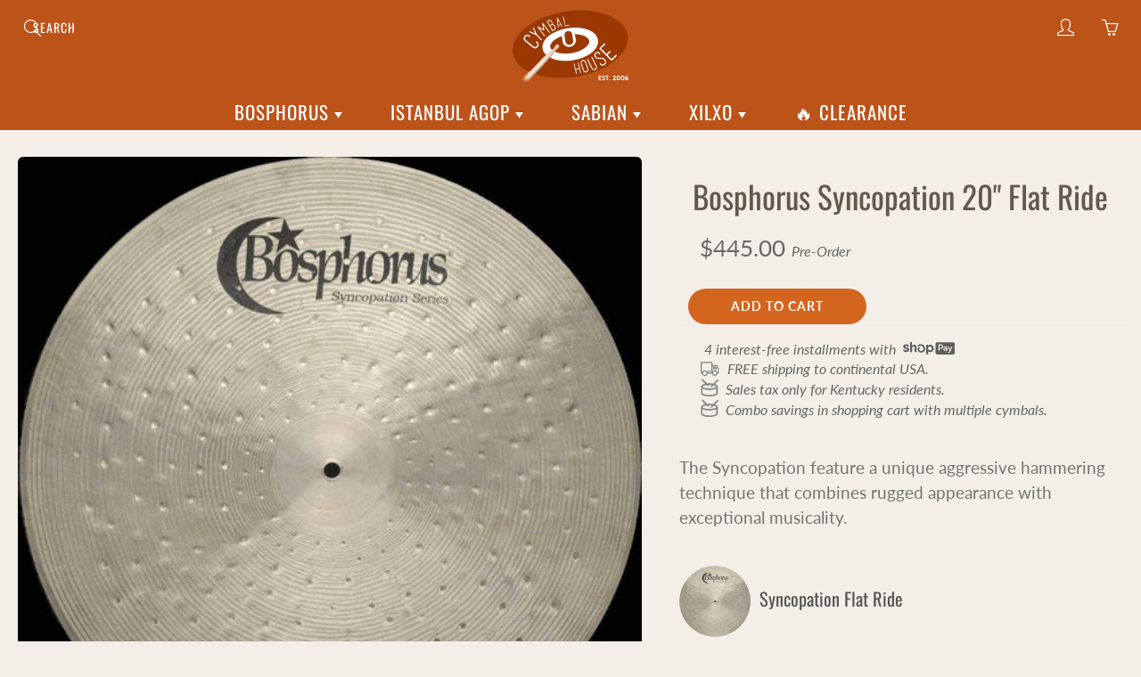

--- FILE ---
content_type: text/html; charset=utf-8
request_url: https://cymbalhouse.com/products/bosphorus-syncopation-20-flat-ride
body_size: 27732
content:
<!doctype html>
<html lang="en">
<head>
<meta charset='utf-8'>
<meta name="viewport" content="width=device-width, height=device-height, initial-scale=1.0">
<meta name="theme-color" content="#d4651f">
<link rel="stylesheet" href="//cymbalhouse.com/cdn/shop/t/38/assets/critical.css?v=64926590955729114581754600078">
<title>Bosphorus Syncopation 20&quot; Flat Ride - Cymbal House</title>
<meta name="description" content="Combo savings in shopping cart with multiple cymbals. Free shipping within Continental USA. Bosphorus Syncopation 20&quot; Flat Ride - Pre-Order">
<link rel="canonical" href="https://cymbalhouse.com/products/bosphorus-syncopation-20-flat-ride"><style>

  @font-face {
  font-family: Oswald;
  font-weight: 400;
  font-style: normal;
  src: url("//cymbalhouse.com/cdn/fonts/oswald/oswald_n4.7760ed7a63e536050f64bb0607ff70ce07a480bd.woff2") format("woff2"),
       url("//cymbalhouse.com/cdn/fonts/oswald/oswald_n4.ae5e497f60fc686568afe76e9ff1872693c533e9.woff") format("woff");
}

  @font-face {
  font-family: Lato;
  font-weight: 400;
  font-style: normal;
  src: url("//cymbalhouse.com/cdn/fonts/lato/lato_n4.c3b93d431f0091c8be23185e15c9d1fee1e971c5.woff2") format("woff2"),
       url("//cymbalhouse.com/cdn/fonts/lato/lato_n4.d5c00c781efb195594fd2fd4ad04f7882949e327.woff") format("woff");
}

  @font-face {
  font-family: Lato;
  font-weight: 700;
  font-style: normal;
  src: url("//cymbalhouse.com/cdn/fonts/lato/lato_n7.900f219bc7337bc57a7a2151983f0a4a4d9d5dcf.woff2") format("woff2"),
       url("//cymbalhouse.com/cdn/fonts/lato/lato_n7.a55c60751adcc35be7c4f8a0313f9698598612ee.woff") format("woff");
}

  @font-face {
  font-family: Lato;
  font-weight: 400;
  font-style: italic;
  src: url("//cymbalhouse.com/cdn/fonts/lato/lato_i4.09c847adc47c2fefc3368f2e241a3712168bc4b6.woff2") format("woff2"),
       url("//cymbalhouse.com/cdn/fonts/lato/lato_i4.3c7d9eb6c1b0a2bf62d892c3ee4582b016d0f30c.woff") format("woff");
}

  @font-face {
  font-family: Oswald;
  font-weight: 700;
  font-style: normal;
  src: url("//cymbalhouse.com/cdn/fonts/oswald/oswald_n7.b3ba3d6f1b341d51018e3cfba146932b55221727.woff2") format("woff2"),
       url("//cymbalhouse.com/cdn/fonts/oswald/oswald_n7.6cec6bed2bb070310ad90e19ea7a56b65fd83c0b.woff") format("woff");
}


  
  
  
  :root {
    --color-primary: rgb(212, 101, 31);
    --color-primary-rgb: 212, 101, 31;
    --color-primary-lighten-10: rgb(227, 129, 67);
    --color-primary-lighten-15: rgb(231, 144, 89);
    --color-primary-lighten-20: rgb(234, 159, 111);
    --color-primary-lighten-30: rgb(240, 188, 156);
    --color-primary-darken-10: rgb(168, 80, 24);
    --color-primary-darken-15: rgb(145, 69, 21);
    --color-primary-darken-20: rgb(123, 59, 18);
    --color-primary-darken-20-rgb: 123, 59, 18;
    --color-primary-darken-50: rgb(0, 0, 0);
    --color-primary-darken-50-rgb: 0, 0, 0;
    --color-primary-darken-70: rgb(0, 0, 0);
    --color-primary-darken-70-rgb: 0, 0, 0;
    --color-primary-darken-80: rgb(0, 0, 0);
    --color-header: rgb(255, 255, 255);
    --color-header-darken-15: rgb(217, 217, 217);
    --color-heading: rgb(99, 88, 76);
    --color-body: rgb(102, 101, 101);
    --color-alternative-headings: rgb(69, 69, 69);
    --color-alternative: rgb(102, 101, 101);
    --color-alternative-darken-15: rgb(64, 63, 63);
    --color-alternative-darken-25: rgb(38, 38, 38);
    --color-btn: rgb(255, 255, 255);
    --color-btn-darken-15: rgb(217, 217, 217);
    --color-footer: rgb(255, 255, 255);
    --color-footer-heading: rgb(255, 255, 255);
    --color-footer-link: rgb(189, 189, 189);
    --color-footer-link-darken-15: rgb(151, 151, 151);
    --color-price: rgb(189, 189, 189);
    --color-bg-nav: rgb(188, 83, 25);
    --color-bg-nav-darken-10: rgb(143, 63, 19);
    --color-bg-nav-darken-15: rgb(120, 53, 16);
    --color-bg-body: rgb(243, 238, 232);
    --color-bg-alternative: rgb(230, 216, 201);
    --color-bg-sale-label: rgb(247, 93, 35);
    --color-shadow-sale-label: rgba(198, 59, 7, 0.25);
    --color-bg-footer: rgb(69, 69, 69);
    --color-bg-footer-darken-10: rgb(44, 44, 44);

    --font-family: Lato, sans-serif;
    --font-family-header: Oswald, sans-serif;
    --font-size: 16px;
    --font-size-header: 26px;
    --font-size-logo: 24px;
    --font-size-title-bar: 58px;
    --font-size-nav-header: 18px;
    --font-size-rte: 19px;
    --font-size-rte-header: 30px;
    --font-weight: 400;
    --font-weight-bolder: 700;
    --font-weight-header: 400;
    --font-weight-title-bar: normal;
    --font-weight-nav: 400;
    --font-weight-section-title: normal;
    --font-style: normal;
    --font-style-header: normal;

    --text-transform-title-bar: uppercase;
    --text-transform-nav: uppercase;
    --text-transform-section-title: uppercase;

    --opacity-overlay-page-header: 0.5;

    --height-product-image: 250px;

    --url-svg-check: url(//cymbalhouse.com/cdn/shop/t/38/assets/icon-check.svg?v=44035190528443430271719511601);
  }
</style>
<link rel="stylesheet" href="//cymbalhouse.com/cdn/shop/t/38/assets/styles.css?v=158573560485039320901747424531" media="print" onload="this.onload=null;this.media='all'">
<link rel="icon" href="https://cdn.shopify.com/s/files/1/0527/9472/0446/files/favicon.png" type="image/png">
<link rel="apple-touch-icon" href="https://cdn.shopify.com/s/files/1/0527/9472/0446/files/favicon.png" type="image/png">
<script>window.performance && window.performance.mark && window.performance.mark('shopify.content_for_header.start');</script><meta name="google-site-verification" content="JpqlvHRTxzNUGbdt-2Gbls06DFnXfQmp7MvZTU0m9QU">
<meta id="shopify-digital-wallet" name="shopify-digital-wallet" content="/52794720446/digital_wallets/dialog">
<meta name="shopify-checkout-api-token" content="46620e754aac446a4cb3e6948b6ecba4">
<meta id="in-context-paypal-metadata" data-shop-id="52794720446" data-venmo-supported="true" data-environment="production" data-locale="en_US" data-paypal-v4="true" data-currency="USD">
<link rel="alternate" hreflang="x-default" href="https://cymbalhouse.com/products/bosphorus-syncopation-20-flat-ride">
<link rel="alternate" hreflang="en" href="https://cymbalhouse.com/products/bosphorus-syncopation-20-flat-ride">
<link rel="alternate" hreflang="en-FR" href="https://cymbalhouse.com/en-fr/products/bosphorus-syncopation-20-flat-ride">
<link rel="alternate" hreflang="en-DE" href="https://cymbalhouse.com/en-de/products/bosphorus-syncopation-20-flat-ride">
<link rel="alternate" hreflang="en-JP" href="https://cymbalhouse.com/en-jp/products/bosphorus-syncopation-20-flat-ride">
<link rel="alternate" hreflang="en-NL" href="https://cymbalhouse.com/en-nl/products/bosphorus-syncopation-20-flat-ride">
<link rel="alternate" type="application/json+oembed" href="https://cymbalhouse.com/products/bosphorus-syncopation-20-flat-ride.oembed">
<script async="async" src="/checkouts/internal/preloads.js?locale=en-US"></script>
<link rel="preconnect" href="https://shop.app" crossorigin="anonymous">
<script async="async" src="https://shop.app/checkouts/internal/preloads.js?locale=en-US&shop_id=52794720446" crossorigin="anonymous"></script>
<script id="apple-pay-shop-capabilities" type="application/json">{"shopId":52794720446,"countryCode":"US","currencyCode":"USD","merchantCapabilities":["supports3DS"],"merchantId":"gid:\/\/shopify\/Shop\/52794720446","merchantName":"Cymbal House","requiredBillingContactFields":["postalAddress","email","phone"],"requiredShippingContactFields":["postalAddress","email","phone"],"shippingType":"shipping","supportedNetworks":["visa","masterCard","amex","discover","elo","jcb"],"total":{"type":"pending","label":"Cymbal House","amount":"1.00"},"shopifyPaymentsEnabled":true,"supportsSubscriptions":true}</script>
<script id="shopify-features" type="application/json">{"accessToken":"46620e754aac446a4cb3e6948b6ecba4","betas":["rich-media-storefront-analytics"],"domain":"cymbalhouse.com","predictiveSearch":true,"shopId":52794720446,"locale":"en"}</script>
<script>var Shopify = Shopify || {};
Shopify.shop = "cymbal-house.myshopify.com";
Shopify.locale = "en";
Shopify.currency = {"active":"USD","rate":"1.0"};
Shopify.country = "US";
Shopify.theme = {"name":"Galleria","id":143185117443,"schema_name":"Galleria","schema_version":"2.4.1","theme_store_id":851,"role":"main"};
Shopify.theme.handle = "null";
Shopify.theme.style = {"id":null,"handle":null};
Shopify.cdnHost = "cymbalhouse.com/cdn";
Shopify.routes = Shopify.routes || {};
Shopify.routes.root = "/";</script>
<script type="module">!function(o){(o.Shopify=o.Shopify||{}).modules=!0}(window);</script>
<script>!function(o){function n(){var o=[];function n(){o.push(Array.prototype.slice.apply(arguments))}return n.q=o,n}var t=o.Shopify=o.Shopify||{};t.loadFeatures=n(),t.autoloadFeatures=n()}(window);</script>
<script>
  window.ShopifyPay = window.ShopifyPay || {};
  window.ShopifyPay.apiHost = "shop.app\/pay";
  window.ShopifyPay.redirectState = null;
</script>
<script id="shop-js-analytics" type="application/json">{"pageType":"product"}</script>
<script defer="defer" async type="module" src="//cymbalhouse.com/cdn/shopifycloud/shop-js/modules/v2/client.init-shop-cart-sync_BT-GjEfc.en.esm.js"></script>
<script defer="defer" async type="module" src="//cymbalhouse.com/cdn/shopifycloud/shop-js/modules/v2/chunk.common_D58fp_Oc.esm.js"></script>
<script defer="defer" async type="module" src="//cymbalhouse.com/cdn/shopifycloud/shop-js/modules/v2/chunk.modal_xMitdFEc.esm.js"></script>
<script type="module">
  await import("//cymbalhouse.com/cdn/shopifycloud/shop-js/modules/v2/client.init-shop-cart-sync_BT-GjEfc.en.esm.js");
await import("//cymbalhouse.com/cdn/shopifycloud/shop-js/modules/v2/chunk.common_D58fp_Oc.esm.js");
await import("//cymbalhouse.com/cdn/shopifycloud/shop-js/modules/v2/chunk.modal_xMitdFEc.esm.js");

  window.Shopify.SignInWithShop?.initShopCartSync?.({"fedCMEnabled":true,"windoidEnabled":true});

</script>
<script>
  window.Shopify = window.Shopify || {};
  if (!window.Shopify.featureAssets) window.Shopify.featureAssets = {};
  window.Shopify.featureAssets['shop-js'] = {"shop-cart-sync":["modules/v2/client.shop-cart-sync_DZOKe7Ll.en.esm.js","modules/v2/chunk.common_D58fp_Oc.esm.js","modules/v2/chunk.modal_xMitdFEc.esm.js"],"init-fed-cm":["modules/v2/client.init-fed-cm_B6oLuCjv.en.esm.js","modules/v2/chunk.common_D58fp_Oc.esm.js","modules/v2/chunk.modal_xMitdFEc.esm.js"],"shop-cash-offers":["modules/v2/client.shop-cash-offers_D2sdYoxE.en.esm.js","modules/v2/chunk.common_D58fp_Oc.esm.js","modules/v2/chunk.modal_xMitdFEc.esm.js"],"shop-login-button":["modules/v2/client.shop-login-button_QeVjl5Y3.en.esm.js","modules/v2/chunk.common_D58fp_Oc.esm.js","modules/v2/chunk.modal_xMitdFEc.esm.js"],"pay-button":["modules/v2/client.pay-button_DXTOsIq6.en.esm.js","modules/v2/chunk.common_D58fp_Oc.esm.js","modules/v2/chunk.modal_xMitdFEc.esm.js"],"shop-button":["modules/v2/client.shop-button_DQZHx9pm.en.esm.js","modules/v2/chunk.common_D58fp_Oc.esm.js","modules/v2/chunk.modal_xMitdFEc.esm.js"],"avatar":["modules/v2/client.avatar_BTnouDA3.en.esm.js"],"init-windoid":["modules/v2/client.init-windoid_CR1B-cfM.en.esm.js","modules/v2/chunk.common_D58fp_Oc.esm.js","modules/v2/chunk.modal_xMitdFEc.esm.js"],"init-shop-for-new-customer-accounts":["modules/v2/client.init-shop-for-new-customer-accounts_C_vY_xzh.en.esm.js","modules/v2/client.shop-login-button_QeVjl5Y3.en.esm.js","modules/v2/chunk.common_D58fp_Oc.esm.js","modules/v2/chunk.modal_xMitdFEc.esm.js"],"init-shop-email-lookup-coordinator":["modules/v2/client.init-shop-email-lookup-coordinator_BI7n9ZSv.en.esm.js","modules/v2/chunk.common_D58fp_Oc.esm.js","modules/v2/chunk.modal_xMitdFEc.esm.js"],"init-shop-cart-sync":["modules/v2/client.init-shop-cart-sync_BT-GjEfc.en.esm.js","modules/v2/chunk.common_D58fp_Oc.esm.js","modules/v2/chunk.modal_xMitdFEc.esm.js"],"shop-toast-manager":["modules/v2/client.shop-toast-manager_DiYdP3xc.en.esm.js","modules/v2/chunk.common_D58fp_Oc.esm.js","modules/v2/chunk.modal_xMitdFEc.esm.js"],"init-customer-accounts":["modules/v2/client.init-customer-accounts_D9ZNqS-Q.en.esm.js","modules/v2/client.shop-login-button_QeVjl5Y3.en.esm.js","modules/v2/chunk.common_D58fp_Oc.esm.js","modules/v2/chunk.modal_xMitdFEc.esm.js"],"init-customer-accounts-sign-up":["modules/v2/client.init-customer-accounts-sign-up_iGw4briv.en.esm.js","modules/v2/client.shop-login-button_QeVjl5Y3.en.esm.js","modules/v2/chunk.common_D58fp_Oc.esm.js","modules/v2/chunk.modal_xMitdFEc.esm.js"],"shop-follow-button":["modules/v2/client.shop-follow-button_CqMgW2wH.en.esm.js","modules/v2/chunk.common_D58fp_Oc.esm.js","modules/v2/chunk.modal_xMitdFEc.esm.js"],"checkout-modal":["modules/v2/client.checkout-modal_xHeaAweL.en.esm.js","modules/v2/chunk.common_D58fp_Oc.esm.js","modules/v2/chunk.modal_xMitdFEc.esm.js"],"shop-login":["modules/v2/client.shop-login_D91U-Q7h.en.esm.js","modules/v2/chunk.common_D58fp_Oc.esm.js","modules/v2/chunk.modal_xMitdFEc.esm.js"],"lead-capture":["modules/v2/client.lead-capture_BJmE1dJe.en.esm.js","modules/v2/chunk.common_D58fp_Oc.esm.js","modules/v2/chunk.modal_xMitdFEc.esm.js"],"payment-terms":["modules/v2/client.payment-terms_Ci9AEqFq.en.esm.js","modules/v2/chunk.common_D58fp_Oc.esm.js","modules/v2/chunk.modal_xMitdFEc.esm.js"]};
</script>
<script>(function() {
  var isLoaded = false;
  function asyncLoad() {
    if (isLoaded) return;
    isLoaded = true;
    var urls = ["https:\/\/api.revy.io\/discounts.js?shop=cymbal-house.myshopify.com","https:\/\/static2.rapidsearch.dev\/resultpage.js?shop=cymbal-house.myshopify.com"];
    for (var i = 0; i < urls.length; i++) {
      var s = document.createElement('script');
      s.type = 'text/javascript';
      s.async = true;
      s.src = urls[i];
      var x = document.getElementsByTagName('script')[0];
      x.parentNode.insertBefore(s, x);
    }
  };
  if(window.attachEvent) {
    window.attachEvent('onload', asyncLoad);
  } else {
    window.addEventListener('load', asyncLoad, false);
  }
})();</script>
<script id="__st">var __st={"a":52794720446,"offset":-18000,"reqid":"c39d02c7-0a8b-490f-a0a7-4820f4ebeaa7-1769289734","pageurl":"cymbalhouse.com\/products\/bosphorus-syncopation-20-flat-ride","u":"717a594bd726","p":"product","rtyp":"product","rid":6194201329854};</script>
<script>window.ShopifyPaypalV4VisibilityTracking = true;</script>
<script id="captcha-bootstrap">!function(){'use strict';const t='contact',e='account',n='new_comment',o=[[t,t],['blogs',n],['comments',n],[t,'customer']],c=[[e,'customer_login'],[e,'guest_login'],[e,'recover_customer_password'],[e,'create_customer']],r=t=>t.map((([t,e])=>`form[action*='/${t}']:not([data-nocaptcha='true']) input[name='form_type'][value='${e}']`)).join(','),a=t=>()=>t?[...document.querySelectorAll(t)].map((t=>t.form)):[];function s(){const t=[...o],e=r(t);return a(e)}const i='password',u='form_key',d=['recaptcha-v3-token','g-recaptcha-response','h-captcha-response',i],f=()=>{try{return window.sessionStorage}catch{return}},m='__shopify_v',_=t=>t.elements[u];function p(t,e,n=!1){try{const o=window.sessionStorage,c=JSON.parse(o.getItem(e)),{data:r}=function(t){const{data:e,action:n}=t;return t[m]||n?{data:e,action:n}:{data:t,action:n}}(c);for(const[e,n]of Object.entries(r))t.elements[e]&&(t.elements[e].value=n);n&&o.removeItem(e)}catch(o){console.error('form repopulation failed',{error:o})}}const l='form_type',E='cptcha';function T(t){t.dataset[E]=!0}const w=window,h=w.document,L='Shopify',v='ce_forms',y='captcha';let A=!1;((t,e)=>{const n=(g='f06e6c50-85a8-45c8-87d0-21a2b65856fe',I='https://cdn.shopify.com/shopifycloud/storefront-forms-hcaptcha/ce_storefront_forms_captcha_hcaptcha.v1.5.2.iife.js',D={infoText:'Protected by hCaptcha',privacyText:'Privacy',termsText:'Terms'},(t,e,n)=>{const o=w[L][v],c=o.bindForm;if(c)return c(t,g,e,D).then(n);var r;o.q.push([[t,g,e,D],n]),r=I,A||(h.body.append(Object.assign(h.createElement('script'),{id:'captcha-provider',async:!0,src:r})),A=!0)});var g,I,D;w[L]=w[L]||{},w[L][v]=w[L][v]||{},w[L][v].q=[],w[L][y]=w[L][y]||{},w[L][y].protect=function(t,e){n(t,void 0,e),T(t)},Object.freeze(w[L][y]),function(t,e,n,w,h,L){const[v,y,A,g]=function(t,e,n){const i=e?o:[],u=t?c:[],d=[...i,...u],f=r(d),m=r(i),_=r(d.filter((([t,e])=>n.includes(e))));return[a(f),a(m),a(_),s()]}(w,h,L),I=t=>{const e=t.target;return e instanceof HTMLFormElement?e:e&&e.form},D=t=>v().includes(t);t.addEventListener('submit',(t=>{const e=I(t);if(!e)return;const n=D(e)&&!e.dataset.hcaptchaBound&&!e.dataset.recaptchaBound,o=_(e),c=g().includes(e)&&(!o||!o.value);(n||c)&&t.preventDefault(),c&&!n&&(function(t){try{if(!f())return;!function(t){const e=f();if(!e)return;const n=_(t);if(!n)return;const o=n.value;o&&e.removeItem(o)}(t);const e=Array.from(Array(32),(()=>Math.random().toString(36)[2])).join('');!function(t,e){_(t)||t.append(Object.assign(document.createElement('input'),{type:'hidden',name:u})),t.elements[u].value=e}(t,e),function(t,e){const n=f();if(!n)return;const o=[...t.querySelectorAll(`input[type='${i}']`)].map((({name:t})=>t)),c=[...d,...o],r={};for(const[a,s]of new FormData(t).entries())c.includes(a)||(r[a]=s);n.setItem(e,JSON.stringify({[m]:1,action:t.action,data:r}))}(t,e)}catch(e){console.error('failed to persist form',e)}}(e),e.submit())}));const S=(t,e)=>{t&&!t.dataset[E]&&(n(t,e.some((e=>e===t))),T(t))};for(const o of['focusin','change'])t.addEventListener(o,(t=>{const e=I(t);D(e)&&S(e,y())}));const B=e.get('form_key'),M=e.get(l),P=B&&M;t.addEventListener('DOMContentLoaded',(()=>{const t=y();if(P)for(const e of t)e.elements[l].value===M&&p(e,B);[...new Set([...A(),...v().filter((t=>'true'===t.dataset.shopifyCaptcha))])].forEach((e=>S(e,t)))}))}(h,new URLSearchParams(w.location.search),n,t,e,['guest_login'])})(!0,!1)}();</script>
<script integrity="sha256-4kQ18oKyAcykRKYeNunJcIwy7WH5gtpwJnB7kiuLZ1E=" data-source-attribution="shopify.loadfeatures" defer="defer" src="//cymbalhouse.com/cdn/shopifycloud/storefront/assets/storefront/load_feature-a0a9edcb.js" crossorigin="anonymous"></script>
<script crossorigin="anonymous" defer="defer" src="//cymbalhouse.com/cdn/shopifycloud/storefront/assets/shopify_pay/storefront-65b4c6d7.js?v=20250812"></script>
<script data-source-attribution="shopify.dynamic_checkout.dynamic.init">var Shopify=Shopify||{};Shopify.PaymentButton=Shopify.PaymentButton||{isStorefrontPortableWallets:!0,init:function(){window.Shopify.PaymentButton.init=function(){};var t=document.createElement("script");t.src="https://cymbalhouse.com/cdn/shopifycloud/portable-wallets/latest/portable-wallets.en.js",t.type="module",document.head.appendChild(t)}};
</script>
<script data-source-attribution="shopify.dynamic_checkout.buyer_consent">
  function portableWalletsHideBuyerConsent(e){var t=document.getElementById("shopify-buyer-consent"),n=document.getElementById("shopify-subscription-policy-button");t&&n&&(t.classList.add("hidden"),t.setAttribute("aria-hidden","true"),n.removeEventListener("click",e))}function portableWalletsShowBuyerConsent(e){var t=document.getElementById("shopify-buyer-consent"),n=document.getElementById("shopify-subscription-policy-button");t&&n&&(t.classList.remove("hidden"),t.removeAttribute("aria-hidden"),n.addEventListener("click",e))}window.Shopify?.PaymentButton&&(window.Shopify.PaymentButton.hideBuyerConsent=portableWalletsHideBuyerConsent,window.Shopify.PaymentButton.showBuyerConsent=portableWalletsShowBuyerConsent);
</script>
<script data-source-attribution="shopify.dynamic_checkout.cart.bootstrap">document.addEventListener("DOMContentLoaded",(function(){function t(){return document.querySelector("shopify-accelerated-checkout-cart, shopify-accelerated-checkout")}if(t())Shopify.PaymentButton.init();else{new MutationObserver((function(e,n){t()&&(Shopify.PaymentButton.init(),n.disconnect())})).observe(document.body,{childList:!0,subtree:!0})}}));
</script>
<link id="shopify-accelerated-checkout-styles" rel="stylesheet" media="screen" href="https://cymbalhouse.com/cdn/shopifycloud/portable-wallets/latest/accelerated-checkout-backwards-compat.css" crossorigin="anonymous">
<style id="shopify-accelerated-checkout-cart">
        #shopify-buyer-consent {
  margin-top: 1em;
  display: inline-block;
  width: 100%;
}

#shopify-buyer-consent.hidden {
  display: none;
}

#shopify-subscription-policy-button {
  background: none;
  border: none;
  padding: 0;
  text-decoration: underline;
  font-size: inherit;
  cursor: pointer;
}

#shopify-subscription-policy-button::before {
  box-shadow: none;
}

      </style>

<script>window.performance && window.performance.mark && window.performance.mark('shopify.content_for_header.end');</script>
<script>
var theme = {
strings: {
addToCart: "Add to cart",
soldOut: "Sold out",
unavailable: "Unavailable"
},
moneyFormat: "\u003cspan class=money\u003e${{amount}}\u003c\/span\u003e"
}
window.theme = window.theme || {};
window.theme.moneyFormat = "\u003cspan class=money\u003e${{amount}}\u003c\/span\u003e";
window.theme.i18n = {
cartTitle: "My shopping cart",
cartSubtotal: "Subtotal",
cartContinueBrowsing: "Continue Shopping",
cartCheckout: "Checkout",
productIsAvalable: "In stock! Usually ships within 24 hours.",
addressError: "Translation missing: en.general.map.address_error",
addressNoResults: "Translation missing: en.general.map.address_no_results",
addressQueryLimit: "Translation missing: en.general.map.address_query_limit_html",
authError: "Translation missing: en.general.map.auth_error_html",
productIsSoldOut: "Sorry!  This cymbal is currently out of stock.",
productAddToCart: "Add to cart",
productSoldOut: "Sold out",
productUnavailable: "Unavailable",
passwordPageClose: "Translation missing: en.general.password_page.close"
};
window.theme.routes = {
root: "\/",
account: "\/account",
accountLogin: "\/account\/login",
accountLogout: "\/account\/logout",
accountRegister: "\/account\/register",
accountAddresses: "\/account\/addresses",
collections: "\/collections",
allProductsCollection: "\/collections\/all",
cart: "\/cart",
cartAdd: "\/cart\/add",
cartChange: "\/cart\/change",
cartClear: "\/cart\/clear"
}
function initScroll(sectionId) {
document.addEventListener('shopify:section:select', fireOnSectionSelect);
document.addEventListener('shopify:section:reorder', fireOnSectionSelect);
window.addEventListener("load", fireOnLoad);
function fireOnSectionSelect(e) {
if(e.detail.sectionId === sectionId) {
setScoll(e.detail.sectionId);
}
}
function fireOnLoad() {
setScoll(sectionId);
}
function setScoll(sectionId) {
var current = document.getElementById("shopify-section-" + sectionId),
scroller = document.getElementById("scroll-indicator-" + sectionId);
if(current.previousElementSibling === null) {
scroller.style.display = "block";
scroller.onclick = function(e) {
e.preventDefault();
current.nextElementSibling.scrollIntoView({ behavior: 'smooth', block: 'start' });
};
}
}
}
</script>
  


  <script type="text/javascript">
    window.RapidSearchAdmin = false;
  </script>


<meta property="og:image" content="https://cdn.shopify.com/s/files/1/0527/9472/0446/products/1_76c17b97-8944-4534-95be-75229d4bc227.jpg?v=1641642909" />
<meta property="og:image:secure_url" content="https://cdn.shopify.com/s/files/1/0527/9472/0446/products/1_76c17b97-8944-4534-95be-75229d4bc227.jpg?v=1641642909" />
<meta property="og:image:width" content="800" />
<meta property="og:image:height" content="800" />
<meta property="og:image:alt" content="Bosphorus Syncopation 20" Flat Ride - Cymbal House" />
<link href="https://monorail-edge.shopifysvc.com" rel="dns-prefetch">
<script>(function(){if ("sendBeacon" in navigator && "performance" in window) {try {var session_token_from_headers = performance.getEntriesByType('navigation')[0].serverTiming.find(x => x.name == '_s').description;} catch {var session_token_from_headers = undefined;}var session_cookie_matches = document.cookie.match(/_shopify_s=([^;]*)/);var session_token_from_cookie = session_cookie_matches && session_cookie_matches.length === 2 ? session_cookie_matches[1] : "";var session_token = session_token_from_headers || session_token_from_cookie || "";function handle_abandonment_event(e) {var entries = performance.getEntries().filter(function(entry) {return /monorail-edge.shopifysvc.com/.test(entry.name);});if (!window.abandonment_tracked && entries.length === 0) {window.abandonment_tracked = true;var currentMs = Date.now();var navigation_start = performance.timing.navigationStart;var payload = {shop_id: 52794720446,url: window.location.href,navigation_start,duration: currentMs - navigation_start,session_token,page_type: "product"};window.navigator.sendBeacon("https://monorail-edge.shopifysvc.com/v1/produce", JSON.stringify({schema_id: "online_store_buyer_site_abandonment/1.1",payload: payload,metadata: {event_created_at_ms: currentMs,event_sent_at_ms: currentMs}}));}}window.addEventListener('pagehide', handle_abandonment_event);}}());</script>
<script id="web-pixels-manager-setup">(function e(e,d,r,n,o){if(void 0===o&&(o={}),!Boolean(null===(a=null===(i=window.Shopify)||void 0===i?void 0:i.analytics)||void 0===a?void 0:a.replayQueue)){var i,a;window.Shopify=window.Shopify||{};var t=window.Shopify;t.analytics=t.analytics||{};var s=t.analytics;s.replayQueue=[],s.publish=function(e,d,r){return s.replayQueue.push([e,d,r]),!0};try{self.performance.mark("wpm:start")}catch(e){}var l=function(){var e={modern:/Edge?\/(1{2}[4-9]|1[2-9]\d|[2-9]\d{2}|\d{4,})\.\d+(\.\d+|)|Firefox\/(1{2}[4-9]|1[2-9]\d|[2-9]\d{2}|\d{4,})\.\d+(\.\d+|)|Chrom(ium|e)\/(9{2}|\d{3,})\.\d+(\.\d+|)|(Maci|X1{2}).+ Version\/(15\.\d+|(1[6-9]|[2-9]\d|\d{3,})\.\d+)([,.]\d+|)( \(\w+\)|)( Mobile\/\w+|) Safari\/|Chrome.+OPR\/(9{2}|\d{3,})\.\d+\.\d+|(CPU[ +]OS|iPhone[ +]OS|CPU[ +]iPhone|CPU IPhone OS|CPU iPad OS)[ +]+(15[._]\d+|(1[6-9]|[2-9]\d|\d{3,})[._]\d+)([._]\d+|)|Android:?[ /-](13[3-9]|1[4-9]\d|[2-9]\d{2}|\d{4,})(\.\d+|)(\.\d+|)|Android.+Firefox\/(13[5-9]|1[4-9]\d|[2-9]\d{2}|\d{4,})\.\d+(\.\d+|)|Android.+Chrom(ium|e)\/(13[3-9]|1[4-9]\d|[2-9]\d{2}|\d{4,})\.\d+(\.\d+|)|SamsungBrowser\/([2-9]\d|\d{3,})\.\d+/,legacy:/Edge?\/(1[6-9]|[2-9]\d|\d{3,})\.\d+(\.\d+|)|Firefox\/(5[4-9]|[6-9]\d|\d{3,})\.\d+(\.\d+|)|Chrom(ium|e)\/(5[1-9]|[6-9]\d|\d{3,})\.\d+(\.\d+|)([\d.]+$|.*Safari\/(?![\d.]+ Edge\/[\d.]+$))|(Maci|X1{2}).+ Version\/(10\.\d+|(1[1-9]|[2-9]\d|\d{3,})\.\d+)([,.]\d+|)( \(\w+\)|)( Mobile\/\w+|) Safari\/|Chrome.+OPR\/(3[89]|[4-9]\d|\d{3,})\.\d+\.\d+|(CPU[ +]OS|iPhone[ +]OS|CPU[ +]iPhone|CPU IPhone OS|CPU iPad OS)[ +]+(10[._]\d+|(1[1-9]|[2-9]\d|\d{3,})[._]\d+)([._]\d+|)|Android:?[ /-](13[3-9]|1[4-9]\d|[2-9]\d{2}|\d{4,})(\.\d+|)(\.\d+|)|Mobile Safari.+OPR\/([89]\d|\d{3,})\.\d+\.\d+|Android.+Firefox\/(13[5-9]|1[4-9]\d|[2-9]\d{2}|\d{4,})\.\d+(\.\d+|)|Android.+Chrom(ium|e)\/(13[3-9]|1[4-9]\d|[2-9]\d{2}|\d{4,})\.\d+(\.\d+|)|Android.+(UC? ?Browser|UCWEB|U3)[ /]?(15\.([5-9]|\d{2,})|(1[6-9]|[2-9]\d|\d{3,})\.\d+)\.\d+|SamsungBrowser\/(5\.\d+|([6-9]|\d{2,})\.\d+)|Android.+MQ{2}Browser\/(14(\.(9|\d{2,})|)|(1[5-9]|[2-9]\d|\d{3,})(\.\d+|))(\.\d+|)|K[Aa][Ii]OS\/(3\.\d+|([4-9]|\d{2,})\.\d+)(\.\d+|)/},d=e.modern,r=e.legacy,n=navigator.userAgent;return n.match(d)?"modern":n.match(r)?"legacy":"unknown"}(),u="modern"===l?"modern":"legacy",c=(null!=n?n:{modern:"",legacy:""})[u],f=function(e){return[e.baseUrl,"/wpm","/b",e.hashVersion,"modern"===e.buildTarget?"m":"l",".js"].join("")}({baseUrl:d,hashVersion:r,buildTarget:u}),m=function(e){var d=e.version,r=e.bundleTarget,n=e.surface,o=e.pageUrl,i=e.monorailEndpoint;return{emit:function(e){var a=e.status,t=e.errorMsg,s=(new Date).getTime(),l=JSON.stringify({metadata:{event_sent_at_ms:s},events:[{schema_id:"web_pixels_manager_load/3.1",payload:{version:d,bundle_target:r,page_url:o,status:a,surface:n,error_msg:t},metadata:{event_created_at_ms:s}}]});if(!i)return console&&console.warn&&console.warn("[Web Pixels Manager] No Monorail endpoint provided, skipping logging."),!1;try{return self.navigator.sendBeacon.bind(self.navigator)(i,l)}catch(e){}var u=new XMLHttpRequest;try{return u.open("POST",i,!0),u.setRequestHeader("Content-Type","text/plain"),u.send(l),!0}catch(e){return console&&console.warn&&console.warn("[Web Pixels Manager] Got an unhandled error while logging to Monorail."),!1}}}}({version:r,bundleTarget:l,surface:e.surface,pageUrl:self.location.href,monorailEndpoint:e.monorailEndpoint});try{o.browserTarget=l,function(e){var d=e.src,r=e.async,n=void 0===r||r,o=e.onload,i=e.onerror,a=e.sri,t=e.scriptDataAttributes,s=void 0===t?{}:t,l=document.createElement("script"),u=document.querySelector("head"),c=document.querySelector("body");if(l.async=n,l.src=d,a&&(l.integrity=a,l.crossOrigin="anonymous"),s)for(var f in s)if(Object.prototype.hasOwnProperty.call(s,f))try{l.dataset[f]=s[f]}catch(e){}if(o&&l.addEventListener("load",o),i&&l.addEventListener("error",i),u)u.appendChild(l);else{if(!c)throw new Error("Did not find a head or body element to append the script");c.appendChild(l)}}({src:f,async:!0,onload:function(){if(!function(){var e,d;return Boolean(null===(d=null===(e=window.Shopify)||void 0===e?void 0:e.analytics)||void 0===d?void 0:d.initialized)}()){var d=window.webPixelsManager.init(e)||void 0;if(d){var r=window.Shopify.analytics;r.replayQueue.forEach((function(e){var r=e[0],n=e[1],o=e[2];d.publishCustomEvent(r,n,o)})),r.replayQueue=[],r.publish=d.publishCustomEvent,r.visitor=d.visitor,r.initialized=!0}}},onerror:function(){return m.emit({status:"failed",errorMsg:"".concat(f," has failed to load")})},sri:function(e){var d=/^sha384-[A-Za-z0-9+/=]+$/;return"string"==typeof e&&d.test(e)}(c)?c:"",scriptDataAttributes:o}),m.emit({status:"loading"})}catch(e){m.emit({status:"failed",errorMsg:(null==e?void 0:e.message)||"Unknown error"})}}})({shopId: 52794720446,storefrontBaseUrl: "https://cymbalhouse.com",extensionsBaseUrl: "https://extensions.shopifycdn.com/cdn/shopifycloud/web-pixels-manager",monorailEndpoint: "https://monorail-edge.shopifysvc.com/unstable/produce_batch",surface: "storefront-renderer",enabledBetaFlags: ["2dca8a86"],webPixelsConfigList: [{"id":"777617667","configuration":"{\"storeId\":\"cymbal-house.myshopify.com\"}","eventPayloadVersion":"v1","runtimeContext":"STRICT","scriptVersion":"e7ff4835c2df0be089f361b898b8b040","type":"APP","apiClientId":3440817,"privacyPurposes":["ANALYTICS"],"dataSharingAdjustments":{"protectedCustomerApprovalScopes":["read_customer_personal_data"]}},{"id":"513540355","configuration":"{\"config\":\"{\\\"pixel_id\\\":\\\"GT-W6N77VP\\\",\\\"target_country\\\":\\\"US\\\",\\\"gtag_events\\\":[{\\\"type\\\":\\\"purchase\\\",\\\"action_label\\\":\\\"MC-XSJ0BSQH7Y\\\"},{\\\"type\\\":\\\"page_view\\\",\\\"action_label\\\":\\\"MC-XSJ0BSQH7Y\\\"},{\\\"type\\\":\\\"view_item\\\",\\\"action_label\\\":\\\"MC-XSJ0BSQH7Y\\\"}],\\\"enable_monitoring_mode\\\":false}\"}","eventPayloadVersion":"v1","runtimeContext":"OPEN","scriptVersion":"b2a88bafab3e21179ed38636efcd8a93","type":"APP","apiClientId":1780363,"privacyPurposes":[],"dataSharingAdjustments":{"protectedCustomerApprovalScopes":["read_customer_address","read_customer_email","read_customer_name","read_customer_personal_data","read_customer_phone"]}},{"id":"shopify-app-pixel","configuration":"{}","eventPayloadVersion":"v1","runtimeContext":"STRICT","scriptVersion":"0450","apiClientId":"shopify-pixel","type":"APP","privacyPurposes":["ANALYTICS","MARKETING"]},{"id":"shopify-custom-pixel","eventPayloadVersion":"v1","runtimeContext":"LAX","scriptVersion":"0450","apiClientId":"shopify-pixel","type":"CUSTOM","privacyPurposes":["ANALYTICS","MARKETING"]}],isMerchantRequest: false,initData: {"shop":{"name":"Cymbal House","paymentSettings":{"currencyCode":"USD"},"myshopifyDomain":"cymbal-house.myshopify.com","countryCode":"US","storefrontUrl":"https:\/\/cymbalhouse.com"},"customer":null,"cart":null,"checkout":null,"productVariants":[{"price":{"amount":445.0,"currencyCode":"USD"},"product":{"title":"Bosphorus Syncopation 20\" Flat Ride","vendor":"Cymbal House","id":"6194201329854","untranslatedTitle":"Bosphorus Syncopation 20\" Flat Ride","url":"\/products\/bosphorus-syncopation-20-flat-ride","type":"Pre-Order"},"id":"37968681205950","image":{"src":"\/\/cymbalhouse.com\/cdn\/shop\/products\/1_76c17b97-8944-4534-95be-75229d4bc227.jpg?v=1641642909"},"sku":"P0672S","title":"Default Title","untranslatedTitle":"Default Title"}],"purchasingCompany":null},},"https://cymbalhouse.com/cdn","fcfee988w5aeb613cpc8e4bc33m6693e112",{"modern":"","legacy":""},{"shopId":"52794720446","storefrontBaseUrl":"https:\/\/cymbalhouse.com","extensionBaseUrl":"https:\/\/extensions.shopifycdn.com\/cdn\/shopifycloud\/web-pixels-manager","surface":"storefront-renderer","enabledBetaFlags":"[\"2dca8a86\"]","isMerchantRequest":"false","hashVersion":"fcfee988w5aeb613cpc8e4bc33m6693e112","publish":"custom","events":"[[\"page_viewed\",{}],[\"product_viewed\",{\"productVariant\":{\"price\":{\"amount\":445.0,\"currencyCode\":\"USD\"},\"product\":{\"title\":\"Bosphorus Syncopation 20\\\" Flat Ride\",\"vendor\":\"Cymbal House\",\"id\":\"6194201329854\",\"untranslatedTitle\":\"Bosphorus Syncopation 20\\\" Flat Ride\",\"url\":\"\/products\/bosphorus-syncopation-20-flat-ride\",\"type\":\"Pre-Order\"},\"id\":\"37968681205950\",\"image\":{\"src\":\"\/\/cymbalhouse.com\/cdn\/shop\/products\/1_76c17b97-8944-4534-95be-75229d4bc227.jpg?v=1641642909\"},\"sku\":\"P0672S\",\"title\":\"Default Title\",\"untranslatedTitle\":\"Default Title\"}}]]"});</script><script>
  window.ShopifyAnalytics = window.ShopifyAnalytics || {};
  window.ShopifyAnalytics.meta = window.ShopifyAnalytics.meta || {};
  window.ShopifyAnalytics.meta.currency = 'USD';
  var meta = {"product":{"id":6194201329854,"gid":"gid:\/\/shopify\/Product\/6194201329854","vendor":"Cymbal House","type":"Pre-Order","handle":"bosphorus-syncopation-20-flat-ride","variants":[{"id":37968681205950,"price":44500,"name":"Bosphorus Syncopation 20\" Flat Ride","public_title":null,"sku":"P0672S"}],"remote":false},"page":{"pageType":"product","resourceType":"product","resourceId":6194201329854,"requestId":"c39d02c7-0a8b-490f-a0a7-4820f4ebeaa7-1769289734"}};
  for (var attr in meta) {
    window.ShopifyAnalytics.meta[attr] = meta[attr];
  }
</script>
<script class="analytics">
  (function () {
    var customDocumentWrite = function(content) {
      var jquery = null;

      if (window.jQuery) {
        jquery = window.jQuery;
      } else if (window.Checkout && window.Checkout.$) {
        jquery = window.Checkout.$;
      }

      if (jquery) {
        jquery('body').append(content);
      }
    };

    var hasLoggedConversion = function(token) {
      if (token) {
        return document.cookie.indexOf('loggedConversion=' + token) !== -1;
      }
      return false;
    }

    var setCookieIfConversion = function(token) {
      if (token) {
        var twoMonthsFromNow = new Date(Date.now());
        twoMonthsFromNow.setMonth(twoMonthsFromNow.getMonth() + 2);

        document.cookie = 'loggedConversion=' + token + '; expires=' + twoMonthsFromNow;
      }
    }

    var trekkie = window.ShopifyAnalytics.lib = window.trekkie = window.trekkie || [];
    if (trekkie.integrations) {
      return;
    }
    trekkie.methods = [
      'identify',
      'page',
      'ready',
      'track',
      'trackForm',
      'trackLink'
    ];
    trekkie.factory = function(method) {
      return function() {
        var args = Array.prototype.slice.call(arguments);
        args.unshift(method);
        trekkie.push(args);
        return trekkie;
      };
    };
    for (var i = 0; i < trekkie.methods.length; i++) {
      var key = trekkie.methods[i];
      trekkie[key] = trekkie.factory(key);
    }
    trekkie.load = function(config) {
      trekkie.config = config || {};
      trekkie.config.initialDocumentCookie = document.cookie;
      var first = document.getElementsByTagName('script')[0];
      var script = document.createElement('script');
      script.type = 'text/javascript';
      script.onerror = function(e) {
        var scriptFallback = document.createElement('script');
        scriptFallback.type = 'text/javascript';
        scriptFallback.onerror = function(error) {
                var Monorail = {
      produce: function produce(monorailDomain, schemaId, payload) {
        var currentMs = new Date().getTime();
        var event = {
          schema_id: schemaId,
          payload: payload,
          metadata: {
            event_created_at_ms: currentMs,
            event_sent_at_ms: currentMs
          }
        };
        return Monorail.sendRequest("https://" + monorailDomain + "/v1/produce", JSON.stringify(event));
      },
      sendRequest: function sendRequest(endpointUrl, payload) {
        // Try the sendBeacon API
        if (window && window.navigator && typeof window.navigator.sendBeacon === 'function' && typeof window.Blob === 'function' && !Monorail.isIos12()) {
          var blobData = new window.Blob([payload], {
            type: 'text/plain'
          });

          if (window.navigator.sendBeacon(endpointUrl, blobData)) {
            return true;
          } // sendBeacon was not successful

        } // XHR beacon

        var xhr = new XMLHttpRequest();

        try {
          xhr.open('POST', endpointUrl);
          xhr.setRequestHeader('Content-Type', 'text/plain');
          xhr.send(payload);
        } catch (e) {
          console.log(e);
        }

        return false;
      },
      isIos12: function isIos12() {
        return window.navigator.userAgent.lastIndexOf('iPhone; CPU iPhone OS 12_') !== -1 || window.navigator.userAgent.lastIndexOf('iPad; CPU OS 12_') !== -1;
      }
    };
    Monorail.produce('monorail-edge.shopifysvc.com',
      'trekkie_storefront_load_errors/1.1',
      {shop_id: 52794720446,
      theme_id: 143185117443,
      app_name: "storefront",
      context_url: window.location.href,
      source_url: "//cymbalhouse.com/cdn/s/trekkie.storefront.8d95595f799fbf7e1d32231b9a28fd43b70c67d3.min.js"});

        };
        scriptFallback.async = true;
        scriptFallback.src = '//cymbalhouse.com/cdn/s/trekkie.storefront.8d95595f799fbf7e1d32231b9a28fd43b70c67d3.min.js';
        first.parentNode.insertBefore(scriptFallback, first);
      };
      script.async = true;
      script.src = '//cymbalhouse.com/cdn/s/trekkie.storefront.8d95595f799fbf7e1d32231b9a28fd43b70c67d3.min.js';
      first.parentNode.insertBefore(script, first);
    };
    trekkie.load(
      {"Trekkie":{"appName":"storefront","development":false,"defaultAttributes":{"shopId":52794720446,"isMerchantRequest":null,"themeId":143185117443,"themeCityHash":"7226328162945528381","contentLanguage":"en","currency":"USD","eventMetadataId":"7a9d07b5-caa7-45dd-b719-b1030c2e06b3"},"isServerSideCookieWritingEnabled":true,"monorailRegion":"shop_domain","enabledBetaFlags":["65f19447"]},"Session Attribution":{},"S2S":{"facebookCapiEnabled":false,"source":"trekkie-storefront-renderer","apiClientId":580111}}
    );

    var loaded = false;
    trekkie.ready(function() {
      if (loaded) return;
      loaded = true;

      window.ShopifyAnalytics.lib = window.trekkie;

      var originalDocumentWrite = document.write;
      document.write = customDocumentWrite;
      try { window.ShopifyAnalytics.merchantGoogleAnalytics.call(this); } catch(error) {};
      document.write = originalDocumentWrite;

      window.ShopifyAnalytics.lib.page(null,{"pageType":"product","resourceType":"product","resourceId":6194201329854,"requestId":"c39d02c7-0a8b-490f-a0a7-4820f4ebeaa7-1769289734","shopifyEmitted":true});

      var match = window.location.pathname.match(/checkouts\/(.+)\/(thank_you|post_purchase)/)
      var token = match? match[1]: undefined;
      if (!hasLoggedConversion(token)) {
        setCookieIfConversion(token);
        window.ShopifyAnalytics.lib.track("Viewed Product",{"currency":"USD","variantId":37968681205950,"productId":6194201329854,"productGid":"gid:\/\/shopify\/Product\/6194201329854","name":"Bosphorus Syncopation 20\" Flat Ride","price":"445.00","sku":"P0672S","brand":"Cymbal House","variant":null,"category":"Pre-Order","nonInteraction":true,"remote":false},undefined,undefined,{"shopifyEmitted":true});
      window.ShopifyAnalytics.lib.track("monorail:\/\/trekkie_storefront_viewed_product\/1.1",{"currency":"USD","variantId":37968681205950,"productId":6194201329854,"productGid":"gid:\/\/shopify\/Product\/6194201329854","name":"Bosphorus Syncopation 20\" Flat Ride","price":"445.00","sku":"P0672S","brand":"Cymbal House","variant":null,"category":"Pre-Order","nonInteraction":true,"remote":false,"referer":"https:\/\/cymbalhouse.com\/products\/bosphorus-syncopation-20-flat-ride"});
      }
    });


        var eventsListenerScript = document.createElement('script');
        eventsListenerScript.async = true;
        eventsListenerScript.src = "//cymbalhouse.com/cdn/shopifycloud/storefront/assets/shop_events_listener-3da45d37.js";
        document.getElementsByTagName('head')[0].appendChild(eventsListenerScript);

})();</script>
<script
  defer
  src="https://cymbalhouse.com/cdn/shopifycloud/perf-kit/shopify-perf-kit-3.0.4.min.js"
  data-application="storefront-renderer"
  data-shop-id="52794720446"
  data-render-region="gcp-us-east1"
  data-page-type="product"
  data-theme-instance-id="143185117443"
  data-theme-name="Galleria"
  data-theme-version="2.4.1"
  data-monorail-region="shop_domain"
  data-resource-timing-sampling-rate="10"
  data-shs="true"
  data-shs-beacon="true"
  data-shs-export-with-fetch="true"
  data-shs-logs-sample-rate="1"
  data-shs-beacon-endpoint="https://cymbalhouse.com/api/collect"
></script>
</head>
<body>
<div class="global-wrapper clearfix" id="global-wrapper">
<div id="shopify-section-header" class="shopify-section">


<style>

header.page-header:after {

background-color: ;

}
header.page-header{
color: ;
height:417px;  
}
@media(max-width:992px){header.page-header{height:200px}}  
</style>

<div class="" id="top-header-section" role="navigation" data-section-id="header" data-section-type="header-section" data-menu-type="mega" data-hero-size="hero--custom-height" data-show-breadcrumbs="false"
data-logo-width="130" data-bg-color="#bc5319" data-notificationbar="false" data-index-overlap="true">
<a class="visuallyhidden focusable skip-to-main" href="#container">Skip to Content</a>
<style>
.notification-bar{background-color:#9b3700}
.notification-bar__message{padding: 4px;color: #ffffff;font-size: 15px}
@media(max-width:767px) {.notification-bar__message  p{font-size: calc(15px - 2px)}}

.nav-main-logo, .nav-container,.nav-standard-float{position:relative;background:#bc5319;width:100% !important}
.nav-standard-logo{padding-top: 10px}
.nav-main-logo img {width: 154px!important}
.nav-container-float.container-push{z-index:0;opacity:1!important}


@media (max-width:992px){.nav-container-float,.nav-main-logo{background:#bc5319!important}
.nav-container-float:not(.nav-sticky),.nav-main-logo:not(.nav-sticky){position:static!important}}
.logo-text a{display:inline-block;padding: 10px}







@media only screen and (min-width: 768px){.nav-container-control-left, .nav-container-control-right{top:50%;-webkit-transform: translateY(-50%);-moz-transform: translateY(-50%);-o-transform: translateY(-50%);-ms-transform: translateY(-50%);transform: translateY(-50%);}}

</style>
<!-- 
<div class="notification-bar notification-bar__message" style="font-family:Oswald;letter-spacing:.6px">  
We Made <span style="vertical-align:2px;font-size:14px">🎁</span> Easier With Our <a style="color:#FFBB2B" href="https://cymbalhouse.com/products/cymbal-house-gift-card">eGift Card</a></div>
 --> 
 
<nav class="nav-container nav-container-float desktop-hidden-sm nav-to-sticky" id="navbarStickyMobile">
  <div class="nav-container-inner new_mobile_header">
    <div class="nav-container-control-left">
      <button class="tconStyleLines nav-container-action pushy-menu-btn" type="button" aria-label="toggle menu" id="pushy-menu-btn" tabindex="-1"><span class="tcon-menu__lines" aria-hidden="true"></span>
      </button>
    </div>
     
    <a class="lin lin-magnifier popup-text search-modal-popup nav-container-action" href="#nav-search-dialog" data-effect="mfp-move-from-top">
      <span class="visuallyhidden">Search</span>
    </a>
    
    
    

    

     <a class="nav-container-logo" href="/">
      
      <img src="//cymbalhouse.com/cdn/shop/files/Logo_130x@2x.png?v=1645031182" alt="Cymbal House" style="max-width:130px;"/>
    </a>

    



    

    
    
    <a class="lin lin-user nav-container-action" href="/account/login"></a>
    
    
    <a class="lin lin-basket popup-text cart-modal-popup nav-container-action top-mobile-nav" href="javascript:void(0);" data-effect="mfp-move-from-top">
      <span class="mega-nav-count nav-main-cart-amount count-items  hidden">0</span>
    </a>
  </div>
</nav>

<div id="div4" style="visibility:hidden">
<nav class="nav-container nav-standard-middle nav-container-float desktop-hidden mobile-hidden-sm nav-to-sticky">
<div class="nav-container-inner">

<a class="nav-container-logo" href="/">

<img src="//cymbalhouse.com/cdn/shop/files/Logo_130x@2x.png?v=1645031182" alt="Cymbal House" style="max-width:130px; min-height:130px" />
</a>

<div class="nav-container-controls" id="nav-controls">
<div class="nav-container-control-left">
<a class="lin lin-menu nav-container-action pushy-menu-btn" href="#" id="pushy-menu-btn" tabindex="-1">
<span class="visuallyhidden">Menu</span>
</a>
</div>
<div class="nav-container-control-right">
<ul class="nav-container-actions">
<li>
<a class="lin lin-magnifier popup-text search-modal-popup nav-container-action" href="#nav-search-dialog" data-effect="mfp-move-from-top">
</a>
</li>

<li>

<a class="lin lin-user nav-container-action" href="/account/login">
<span class="visuallyhidden">My account</span>
</a>

</li>

<li>
<a class="lin lin-basket popup-text cart-modal-popup nav-container-action" href="#nav-shopping-cart-dialog" data-effect="mfp-move-from-top">
<span class="mega-nav-count nav-main-cart-amount count-items  hidden" aria-hidden="true">0</span>
<span class="visuallyhidden">You have 0 items in your cart</span>
</a>
</li>
</ul>
</div>
</div>
</div>
</nav>
<nav class="nav-standard clearfix nav-standard-float mobile-hidden nav-to-sticky " id="navbarStickyDesktop">
<div class="nav-standard-top-area "> 
<form action="/search" method="get" role="search" class="nav-standard-top-area-search">
<div class="nav-standard-top-area-search-inner"> 

<input type="hidden" name="type" value="product" />
  
<input type="search" name="q" value="" class="nav-standard-top-area-search-input" placeholder="Search">
<button type="submit" class="lin lin-magnifier nav-standard-top-area-search-sumbit">  
<span  style="position:absolute;top:8px;margin-left:10px;font-family:Oswald;font-size:14px;letter-spacing:1px" type="submit">SEARCH</span>     
<span class="visuallyhidden">Search</span>
</button>
</div>
</form>

<a class="nav-standard-logo" href="/">

<img src="//cymbalhouse.com/cdn/shop/files/Logo_130x@2x.png?v=1645031182" alt="Cymbal House" style="max-width:130px; min-height:130px" />
</a>

<ul class="nav-standard-top-area-actions">
<!--       <li class="show-wl--wrapper">
Liquid error (snippets/navbar-mega line 77): Could not find asset snippets/arn_wl_cp_buttons.liquid
</li> -->

<li>

<a class="lin lin-user nav-container-action" href="/account/login">
<span class="visuallyhidden">My account</span>
</a>

</li>

<li>
<a class="lin lin-basket popup-text nav-container-action cart-modal-popup" href="javascript:void(0);" data-effect="mfp-move-from-top">
<span class="mega-nav-count nav-main-cart-amount count-items  hidden" aria-hidden="true">0</span>
<span class="visuallyhidden">You have 0 items in your cart</span>
</a>
</li>
</ul>
</div> 
<div class="nav-standard-nav-area clearfix">
<form action="/search" method="get" role="search" class="nav-standard-top-area-search">
<div class="nav-standard-top-area-search-inner">
<input type="search" name="q" value="" class="nav-standard-top-area-search-input" placeholder="Search">
<button type="submit" class="lin lin-magnifier nav-standard-top-area-search-sumbit">
<span class="visuallyhidden">Search</span>
</button>
</div>
</form>
<ul class="nav navbar-nav navbar-standard yamm mega-yamm-menu">



<li class="dropdown yamm-fw"  aria-haspopup="true" aria-expanded="false" ><a href="#">Bosphorus <i class="triangle-icon"></i></a>






<ul class="no-child-links dropdown-menu  lr_auto ">
<li class="yamm-content">
<div class="nav-mega-section row  full-flex-row ">


<div class="col-md-3 mega-menu-column">
<h5 class="nav-mega-section-title hide_menu_underline"><a href="/collections/bosphorus-1600-era">1600 Era</a></h5>
</div>



<div class="col-md-3 mega-menu-column">
<h5 class="nav-mega-section-title hide_menu_underline"><a href="/collections/bosphorus-20th-anniversary">20th Anniversary</a></h5>
</div>



<div class="col-md-3 mega-menu-column">
<h5 class="nav-mega-section-title hide_menu_underline"><a href="/collections/bosphorus-antique">Antique</a></h5>
</div>



<div class="col-md-3 mega-menu-column">
<h5 class="nav-mega-section-title hide_menu_underline"><a href="/collections/bosphorus-argentum">Argentum</a></h5>
</div>



<div class="col-md-3 mega-menu-column">
<h5 class="nav-mega-section-title hide_menu_underline"><a href="/collections/bosphorus-avanos-havana">Avanos / Havana</a></h5>
</div>



<div class="col-md-3 mega-menu-column">
<h5 class="nav-mega-section-title hide_menu_underline"><a href="/collections/bosphorus-black-pearl">Black Pearl</a></h5>
</div>



<div class="col-md-3 mega-menu-column">
<h5 class="nav-mega-section-title hide_menu_underline"><a href="/collections/bosphorus-ebc-latin-samba">EBC / Latin / Samba</a></h5>
</div>



<div class="col-md-3 mega-menu-column">
<h5 class="nav-mega-section-title hide_menu_underline"><a href="/collections/bosphorus-gold">Gold</a></h5>
</div>



<div class="col-md-3 mega-menu-column">
<h5 class="nav-mega-section-title hide_menu_underline"><a href="/collections/bosphorus-groove">Groove</a></h5>
</div>



<div class="col-md-3 mega-menu-column">
<h5 class="nav-mega-section-title hide_menu_underline"><a href="/collections/bosphorus-jazz-master">Jazz Master</a></h5>
</div>



<div class="col-md-3 mega-menu-column">
<h5 class="nav-mega-section-title hide_menu_underline"><a href="/collections/bosphorus-lyric-syncopation">Lyric / Syncopation</a></h5>
</div>



<div class="col-md-3 mega-menu-column">
<h5 class="nav-mega-section-title hide_menu_underline"><a href="/collections/bosphorus-master">Master</a></h5>
</div>



<div class="col-md-3 mega-menu-column">
<h5 class="nav-mega-section-title hide_menu_underline"><a href="/collections/bosphorus-master-vintage">Master Vintage</a></h5>
</div>



<div class="col-md-3 mega-menu-column">
<h5 class="nav-mega-section-title hide_menu_underline"><a href="/collections/bosphorus-new-orleans">New Orleans</a></h5>
</div>



<div class="col-md-3 mega-menu-column">
<h5 class="nav-mega-section-title hide_menu_underline"><a href="/collections/bosphorus-painite">Painite</a></h5>
</div>



<div class="col-md-3 mega-menu-column">
<h5 class="nav-mega-section-title hide_menu_underline"><a href="/collections/bosphorus-traditional">Traditional / XT</a></h5>
</div>



<div class="col-md-3 mega-menu-column">
<h5 class="nav-mega-section-title hide_menu_underline"><a href="/collections/bosphorus-turk">Turk</a></h5>
</div>


</div>
</li>
</ul>

</li>


<li class="dropdown yamm-fw"  aria-haspopup="true" aria-expanded="false" ><a href="#">Istanbul Agop <i class="triangle-icon"></i></a>






<ul class="no-child-links dropdown-menu  lr_auto ">
<li class="yamm-content">
<div class="nav-mega-section row  full-flex-row ">


<div class="col-md-3 mega-menu-column">
<h5 class="nav-mega-section-title hide_menu_underline"><a href="/collections/istanbul-agop-30th-anniversary">30th Anniversary</a></h5>
</div>



<div class="col-md-3 mega-menu-column">
<h5 class="nav-mega-section-title hide_menu_underline"><a href="/collections/istanbul-agop-cindy-blackman">Cindy Blackman</a></h5>
</div>



<div class="col-md-3 mega-menu-column">
<h5 class="nav-mega-section-title hide_menu_underline"><a href="/collections/istanbul-agop-idris-muhammad">Idris Muhammad</a></h5>
</div>



<div class="col-md-3 mega-menu-column">
<h5 class="nav-mega-section-title hide_menu_underline"><a href="/collections/istanbul-agop-joey-waronker">Joey Waronker</a></h5>
</div>



<div class="col-md-3 mega-menu-column">
<h5 class="nav-mega-section-title hide_menu_underline"><a href="/collections/istanbul-agop-lenny-white">Lenny White</a></h5>
</div>



<div class="col-md-3 mega-menu-column">
<h5 class="nav-mega-section-title hide_menu_underline"><a href="/collections/istanbul-agop-mel-lewis">Mel Lewis</a></h5>
</div>



<div class="col-md-3 mega-menu-column">
<h5 class="nav-mega-section-title hide_menu_underline"><a href="/collections/istanbul-agop-signature">Signature / Bag</a></h5>
</div>



<div class="col-md-3 mega-menu-column">
<h5 class="nav-mega-section-title hide_menu_underline"><a href="/collections/istanbul-agop-special-edition">Special Edition</a></h5>
</div>



<div class="col-md-3 mega-menu-column">
<h5 class="nav-mega-section-title hide_menu_underline"><a href="/collections/istanbul-agop-sterling">Sterling</a></h5>
</div>



<div class="col-md-3 mega-menu-column">
<h5 class="nav-mega-section-title hide_menu_underline"><a href="/collections/istanbul-agop-sultan">Sultan</a></h5>
</div>



<div class="col-md-3 mega-menu-column">
<h5 class="nav-mega-section-title hide_menu_underline"><a href="/collections/istanbul-agop-traditional">Traditional</a></h5>
</div>



<div class="col-md-3 mega-menu-column">
<h5 class="nav-mega-section-title hide_menu_underline"><a href="/collections/istanbul-agop-turk">Turk</a></h5>
</div>



<div class="col-md-3 mega-menu-column">
<h5 class="nav-mega-section-title hide_menu_underline"><a href="/collections/istanbul-agop-xist-clap-stack">Xist / Clap Stack</a></h5>
</div>


</div>
</li>
</ul>

</li>


<li class="dropdown yamm-fw"  aria-haspopup="true" aria-expanded="false" ><a href="#">Sabian <i class="triangle-icon"></i></a>






<ul class="no-child-links dropdown-menu  lr_auto ">
<li class="yamm-content">
<div class="nav-mega-section row  full-flex-row ">


<div class="col-md-3 mega-menu-column">
<h5 class="nav-mega-section-title hide_menu_underline"><a href="/collections/sabian-aa">AA</a></h5>
</div>



<div class="col-md-3 mega-menu-column">
<h5 class="nav-mega-section-title hide_menu_underline"><a href="/collections/sabian-aax">AAX</a></h5>
</div>



<div class="col-md-3 mega-menu-column">
<h5 class="nav-mega-section-title hide_menu_underline"><a href="/collections/sabian-artisan">Artisan</a></h5>
</div>



<div class="col-md-3 mega-menu-column">
<h5 class="nav-mega-section-title hide_menu_underline"><a href="/collections/sabian-frx">FRX</a></h5>
</div>



<div class="col-md-3 mega-menu-column">
<h5 class="nav-mega-section-title hide_menu_underline"><a href="/collections/sabian-hh">HH</a></h5>
</div>



<div class="col-md-3 mega-menu-column">
<h5 class="nav-mega-section-title hide_menu_underline"><a href="/collections/sabian-hhx">HHX</a></h5>
</div>



<div class="col-md-3 mega-menu-column">
<h5 class="nav-mega-section-title hide_menu_underline"><a href="/collections/sabian-paragon">Paragon</a></h5>
</div>



<div class="col-md-3 mega-menu-column">
<h5 class="nav-mega-section-title hide_menu_underline"><a href="/collections/sabian-stratus">Stratus</a></h5>
</div>


</div>
</li>
</ul>

</li>


<li class="dropdown yamm-fw"  aria-haspopup="true" aria-expanded="false" ><a href="#">Xilxo <i class="triangle-icon"></i></a>






<ul class="no-child-links dropdown-menu  lr_auto ">
<li class="yamm-content">
<div class="nav-mega-section row  full-flex-row ">


<div class="col-md-3 mega-menu-column">
<h5 class="nav-mega-section-title hide_menu_underline"><a href="/collections/xilxo-blue-note">Blue Note</a></h5>
</div>



<div class="col-md-3 mega-menu-column">
<h5 class="nav-mega-section-title hide_menu_underline"><a href="/collections/xilxo-cincinnati">Cincinnati</a></h5>
</div>



<div class="col-md-3 mega-menu-column">
<h5 class="nav-mega-section-title hide_menu_underline"><a href="/collections/xilxo-dixieland">Dixieland</a></h5>
</div>



<div class="col-md-3 mega-menu-column">
<h5 class="nav-mega-section-title hide_menu_underline"><a href="/collections/xilxo-jazz">Jazz</a></h5>
</div>



<div class="col-md-3 mega-menu-column">
<h5 class="nav-mega-section-title hide_menu_underline"><a href="/collections/xilxo-west-coast">West Coast</a></h5>
</div>


</div>
</li>
</ul>

</li>


<li class="dropdown yamm-fw" aria-expanded="false" ><a href="/collections/sale">🔥 CLEARANCE </a>

</li>

</ul>
<ul class="nav-standard-top-area-actions">

<li>

<a class="lin lin-user nav-container-action" href="/account/login">
<span class="visuallyhidden">My account</span>
</a>

</li>

<li>
<a class="lin lin-basket popup-text nav-container-action cart-modal-popup" href="javascript:void(0);" data-effect="mfp-move-from-top">
<span class="mega-nav-count nav-main-cart-amount count-items  hidden" aria-hidden="true">0</span>
<span class="visuallyhidden">You have 0 items in your cart</span>
</a>
</li>
</ul>
</div>
</nav> 
</div>   
<script>setTimeout(function(){
document.getElementById('div4').style.visibility = "visible";
},250);</script>  

 
<div class="mfp-with-anim mfp-hide mfp-dialog mfp-dialog-big clearfix " id="nav-shopping-cart-dialog">
  <div class="cart-content nav-dialog-inner-cart">
    <h2 class="nav-cart-dialog-title">My shopping cart</h2>
    
    <div class="text-center">
      <div class="cart__empty-icon">
        


<svg xmlns="http://www.w3.org/2000/svg" viewBox="0 0 576 512"><path d="M504.717 320H211.572l6.545 32h268.418c15.401 0 26.816 14.301 23.403 29.319l-5.517 24.276C523.112 414.668 536 433.828 536 456c0 31.202-25.519 56.444-56.824 55.994-29.823-.429-54.35-24.631-55.155-54.447-.44-16.287 6.085-31.049 16.803-41.548H231.176C241.553 426.165 248 440.326 248 456c0 31.813-26.528 57.431-58.67 55.938-28.54-1.325-51.751-24.385-53.251-52.917-1.158-22.034 10.436-41.455 28.051-51.586L93.883 64H24C10.745 64 0 53.255 0 40V24C0 10.745 10.745 0 24 0h102.529c11.401 0 21.228 8.021 23.513 19.19L159.208 64H551.99c15.401 0 26.816 14.301 23.403 29.319l-47.273 208C525.637 312.246 515.923 320 504.717 320zM403.029 192H360v-60c0-6.627-5.373-12-12-12h-24c-6.627 0-12 5.373-12 12v60h-43.029c-10.691 0-16.045 12.926-8.485 20.485l67.029 67.029c4.686 4.686 12.284 4.686 16.971 0l67.029-67.029c7.559-7.559 2.205-20.485-8.486-20.485z"/></svg>


      </div>
      <p class="cart__empty-title">Your cart is currently empty.</p>
      <a href="javascript:void(0)" class="continue_shopping_btn btn_close btn btn-primary btn-lg">Continue Shopping</a>
    </div>
    
  </div><!-- <div class="nav-dialog-inner-cart"> -->
</div><!-- <div class="mfp-with-anim mfp-hide mfp-dialog clearfix" id="nav-shopping-cart-dialog"> -->

<style>
  #nav-shopping-cart-dialog{
    background: #fff;
    color: #666565;
  }
  #nav-shopping-cart-dialog .nav-cart-dialog-title:after{
    background: #666565;
  }
  #nav-shopping-cart-dialog .mfp-close{
    color: #666565 !important;
  }
</style>
 

<nav class="pushy pushy-container pushy-left header-nav-pushy" id="pushy-menu">
  <div class="pushy-inner pb100">
    <div class="panel-group panel-group-nav mb40" id="accordion" role="tablist" area_multiselectable="true">
       
      

          <div class="panel-heading" role="tab">
            <a href="#bosphorus_1" data-link-url="#" role="button" data-toggle="collapse" data-parent="#accordion" data-toggle="collapse" class="second_level_drop_link collapsed" aria-haspopup="true" area_expended="true"  area_controls="collapse-category" aria-expanded="false">
              <span class="visuallyhidden">Hit space bar to expand submenu</span>Bosphorus <i class="lin lin-arrow-right"></i></a>
          </div>
          <div class="panel-collapse collapse" role="tabpanel" area_labelledby="collapse-category" id="bosphorus_1">
            <ul class="panel-group-nav-list second-level-nav-list">
              
                
              <li>
                <a href="/collections/bosphorus-1600-era" class="dropdown-menu-links">1600 Era</a>
              </li>
            
              
                
              <li>
                <a href="/collections/bosphorus-20th-anniversary" class="dropdown-menu-links">20th Anniversary</a>
              </li>
            
              
                
              <li>
                <a href="/collections/bosphorus-antique" class="dropdown-menu-links">Antique</a>
              </li>
            
              
                
              <li>
                <a href="/collections/bosphorus-argentum" class="dropdown-menu-links">Argentum</a>
              </li>
            
              
                
              <li>
                <a href="/collections/bosphorus-avanos-havana" class="dropdown-menu-links">Avanos / Havana</a>
              </li>
            
              
                
              <li>
                <a href="/collections/bosphorus-black-pearl" class="dropdown-menu-links">Black Pearl</a>
              </li>
            
              
                
              <li>
                <a href="/collections/bosphorus-ebc-latin-samba" class="dropdown-menu-links">EBC / Latin / Samba</a>
              </li>
            
              
                
              <li>
                <a href="/collections/bosphorus-gold" class="dropdown-menu-links">Gold</a>
              </li>
            
              
                
              <li>
                <a href="/collections/bosphorus-groove" class="dropdown-menu-links">Groove</a>
              </li>
            
              
                
              <li>
                <a href="/collections/bosphorus-jazz-master" class="dropdown-menu-links">Jazz Master</a>
              </li>
            
              
                
              <li>
                <a href="/collections/bosphorus-lyric-syncopation" class="dropdown-menu-links">Lyric / Syncopation</a>
              </li>
            
              
                
              <li>
                <a href="/collections/bosphorus-master" class="dropdown-menu-links">Master</a>
              </li>
            
              
                
              <li>
                <a href="/collections/bosphorus-master-vintage" class="dropdown-menu-links">Master Vintage</a>
              </li>
            
              
                
              <li>
                <a href="/collections/bosphorus-new-orleans" class="dropdown-menu-links">New Orleans</a>
              </li>
            
              
                
              <li>
                <a href="/collections/bosphorus-painite" class="dropdown-menu-links">Painite</a>
              </li>
            
              
                
              <li>
                <a href="/collections/bosphorus-traditional" class="dropdown-menu-links">Traditional / XT</a>
              </li>
            
              
                
              <li>
                <a href="/collections/bosphorus-turk" class="dropdown-menu-links">Turk</a>
              </li>
            
              
            </ul>
          </div>
          
      

          <div class="panel-heading" role="tab">
            <a href="#istanbul-agop_2" data-link-url="#" role="button" data-toggle="collapse" data-parent="#accordion" data-toggle="collapse" class="second_level_drop_link collapsed" aria-haspopup="true" area_expended="true"  area_controls="collapse-category" aria-expanded="false">
              <span class="visuallyhidden">Hit space bar to expand submenu</span>Istanbul Agop <i class="lin lin-arrow-right"></i></a>
          </div>
          <div class="panel-collapse collapse" role="tabpanel" area_labelledby="collapse-category" id="istanbul-agop_2">
            <ul class="panel-group-nav-list second-level-nav-list">
              
                
              <li>
                <a href="/collections/istanbul-agop-30th-anniversary" class="dropdown-menu-links">30th Anniversary</a>
              </li>
            
              
                
              <li>
                <a href="/collections/istanbul-agop-cindy-blackman" class="dropdown-menu-links">Cindy Blackman</a>
              </li>
            
              
                
              <li>
                <a href="/collections/istanbul-agop-idris-muhammad" class="dropdown-menu-links">Idris Muhammad</a>
              </li>
            
              
                
              <li>
                <a href="/collections/istanbul-agop-joey-waronker" class="dropdown-menu-links">Joey Waronker</a>
              </li>
            
              
                
              <li>
                <a href="/collections/istanbul-agop-lenny-white" class="dropdown-menu-links">Lenny White</a>
              </li>
            
              
                
              <li>
                <a href="/collections/istanbul-agop-mel-lewis" class="dropdown-menu-links">Mel Lewis</a>
              </li>
            
              
                
              <li>
                <a href="/collections/istanbul-agop-signature" class="dropdown-menu-links">Signature / Bag</a>
              </li>
            
              
                
              <li>
                <a href="/collections/istanbul-agop-special-edition" class="dropdown-menu-links">Special Edition</a>
              </li>
            
              
                
              <li>
                <a href="/collections/istanbul-agop-sterling" class="dropdown-menu-links">Sterling</a>
              </li>
            
              
                
              <li>
                <a href="/collections/istanbul-agop-sultan" class="dropdown-menu-links">Sultan</a>
              </li>
            
              
                
              <li>
                <a href="/collections/istanbul-agop-traditional" class="dropdown-menu-links">Traditional</a>
              </li>
            
              
                
              <li>
                <a href="/collections/istanbul-agop-turk" class="dropdown-menu-links">Turk</a>
              </li>
            
              
                
              <li>
                <a href="/collections/istanbul-agop-xist-clap-stack" class="dropdown-menu-links">Xist / Clap Stack</a>
              </li>
            
              
            </ul>
          </div>
          
      

          <div class="panel-heading" role="tab">
            <a href="#sabian_3" data-link-url="#" role="button" data-toggle="collapse" data-parent="#accordion" data-toggle="collapse" class="second_level_drop_link collapsed" aria-haspopup="true" area_expended="true"  area_controls="collapse-category" aria-expanded="false">
              <span class="visuallyhidden">Hit space bar to expand submenu</span>Sabian <i class="lin lin-arrow-right"></i></a>
          </div>
          <div class="panel-collapse collapse" role="tabpanel" area_labelledby="collapse-category" id="sabian_3">
            <ul class="panel-group-nav-list second-level-nav-list">
              
                
              <li>
                <a href="/collections/sabian-aa" class="dropdown-menu-links">AA</a>
              </li>
            
              
                
              <li>
                <a href="/collections/sabian-aax" class="dropdown-menu-links">AAX</a>
              </li>
            
              
                
              <li>
                <a href="/collections/sabian-artisan" class="dropdown-menu-links">Artisan</a>
              </li>
            
              
                
              <li>
                <a href="/collections/sabian-frx" class="dropdown-menu-links">FRX</a>
              </li>
            
              
                
              <li>
                <a href="/collections/sabian-hh" class="dropdown-menu-links">HH</a>
              </li>
            
              
                
              <li>
                <a href="/collections/sabian-hhx" class="dropdown-menu-links">HHX</a>
              </li>
            
              
                
              <li>
                <a href="/collections/sabian-paragon" class="dropdown-menu-links">Paragon</a>
              </li>
            
              
                
              <li>
                <a href="/collections/sabian-stratus" class="dropdown-menu-links">Stratus</a>
              </li>
            
              
            </ul>
          </div>
          
      

          <div class="panel-heading" role="tab">
            <a href="#xilxo_4" data-link-url="#" role="button" data-toggle="collapse" data-parent="#accordion" data-toggle="collapse" class="second_level_drop_link collapsed" aria-haspopup="true" area_expended="true"  area_controls="collapse-category" aria-expanded="false">
              <span class="visuallyhidden">Hit space bar to expand submenu</span>Xilxo <i class="lin lin-arrow-right"></i></a>
          </div>
          <div class="panel-collapse collapse" role="tabpanel" area_labelledby="collapse-category" id="xilxo_4">
            <ul class="panel-group-nav-list second-level-nav-list">
              
                
              <li>
                <a href="/collections/xilxo-blue-note" class="dropdown-menu-links">Blue Note</a>
              </li>
            
              
                
              <li>
                <a href="/collections/xilxo-cincinnati" class="dropdown-menu-links">Cincinnati</a>
              </li>
            
              
                
              <li>
                <a href="/collections/xilxo-dixieland" class="dropdown-menu-links">Dixieland</a>
              </li>
            
              
                
              <li>
                <a href="/collections/xilxo-jazz" class="dropdown-menu-links">Jazz</a>
              </li>
            
              
                
              <li>
                <a href="/collections/xilxo-west-coast" class="dropdown-menu-links">West Coast</a>
              </li>
            
              
            </ul>
          </div>
          
      

         	 <div class="panel-heading"><a href="/collections/sale">🔥 CLEARANCE</a></div>
        
      
    
    </div>
    <div class="nav-bottom-area"><p class="nav-main-copy">&copy; 2026 <a href="/" title="">Cymbal House</a></p>
      <button class="close-pushy-menu visuallyhidden">Menu is closed</button>
    </div>
  </div>
</nav>
   
</div>
</div>
<div class="main-content" id="container"><div id="shopify-section-product-template" class="shopify-section"><div class="container product-template__container page-width template-product" id="ProductSection-product-template" data-hide_price="" data-show_btn="false" data-section-id="product-template" data-section-type="product-page" data-enable-history-state="true"></div><div class="desktop-hidden-sm">
<header id="div8" style="visibility:hidden" class="product-item-caption-header mobile_caption_header"><p class="product-item-caption-title -product-page">Bosphorus Syncopation 20&quot; Flat Ride</p>
<ul class="product-item-caption-price" >
<li id="ComparePrice-product-template" class="product-item-caption-price-list"><span class="money">

</span>
</li>
<li id="ProductPrice-product-template" class="product-item-caption-price-current"><span class="money"></span>
<em class="product-item-caption-subtitle">Pre-Order</em></li>
</ul>
<div class="price0_text"  style="display:none" ></div>
<div class="unitPrice-product-template">

</div>
</header>
</div> 
<div id="div5" style="visibility:hidden" class="row row-col-norsp product-page-row product-hero-container" id="parent" data-gutter="none">
<div class="product_images_length-1 product-item-image- col-sm-7 product-gallery-product-template" id="product-gallery">
<div class="zoomer">
<img src="#" alt="Zoom image"/>
</div>
<div class="product-item-wrap large-img slider-product-template equal-columns-product-template" id="slider" data-product-single-media-group>
<div class="swiper-container main-swiper-container swiper-gallery-horiz-slider"
     id="swiper-gallery-product-template">
  <div class="swiper-wrapper">
    
    <div class="swiper-slide zoom-img-wrap" id="29048403427587">
     <div id=""
    class="product-single__media-wrapper zoom-img-wrap"
    tabindex="-1"><noscript>
          <img class="product-item-img zoom-img" srcset="//cymbalhouse.com/cdn/shop/products/1_76c17b97-8944-4534-95be-75229d4bc227_small.jpg?v=1641642909 1x, //cymbalhouse.com/cdn/shop/products/1_76c17b97-8944-4534-95be-75229d4bc227_small@2x.jpg?v=1641642909 2x, //cymbalhouse.com/cdn/shop/products/1_76c17b97-8944-4534-95be-75229d4bc227_small@3x.jpg?v=1641642909, 3x," alt="Bosphorus Syncopation 20&quot; Flat Ride - Cymbal House" title="Bosphorus Syncopation 20&quot; Flat Ride"/>
        </noscript>
        <img class="product-item-img zoom-img lazyload" data-srczoom="//cymbalhouse.com/cdn/shop/products/1_76c17b97-8944-4534-95be-75229d4bc227_2000x.jpg?v=1641642909"
             tabindex="-1"
             data-src="//cymbalhouse.com/cdn/shop/products/1_76c17b97-8944-4534-95be-75229d4bc227_{width}x.jpg?v=1641642909"
             data-sizes="auto"
             alt="Bosphorus Syncopation 20&quot; Flat Ride - Cymbal House" title="Bosphorus Syncopation 20" Flat Ride"
             style="max-width: "/>
        <a tabindex="-1" class="zoom-img-container zoom-img-position">
        </a>
    </div>
    </div>
    
  </div>
  <div class="swiper-pagination"></div>
</div>
   <div class="swiper-horiz-thumbnails-main-container swiper-thumbnails-main-container" id="div1" style="visibility:hidden">
   <div class="swiper-container swiper-thumbnails-horiz" id="swiper-gallery-thumbs-product-template">
     <div class="swiper-wrapper">
          
          <div class="swiper-slide" tabindex="0">
            <img class="swiper-thumb-item" src="//cymbalhouse.com/cdn/shop/products/1_76c17b97-8944-4534-95be-75229d4bc227_small.jpg?v=1641642909" alt="Bosphorus Syncopation 20&quot; Flat Ride - Cymbal House" title="Bosphorus Syncopation 20&quot; Flat Ride" />
          </div>
        
      </div>
   </div>
     </div>   
<script>setTimeout(function(){
document.getElementById('div1').style.visibility = "visible";
},500);</script>
     
</div>
</div>
<div class="desktop-flex-wrapper">
<div class="col-sm-12 product-description-product-template" id="product-description">
<div class="product-item-caption-white product-item-caption- sidebar-product-template equal-columns-product-template" id="sidebar">
<div class="mobile-hidden-sm">
<header class="product-item-caption-header desktop_caption_header"><h1 class="product-item-caption-title -product-page">Bosphorus Syncopation 20&quot; Flat Ride</h1>
<ul style="margin-left:8px" class="product-item-caption-price" >
<li id="ComparePrice-product-template" class="product-item-caption-price-list"><span class="money">

</span> 
</li>
<li id="ProductPrice-product-template" class="product-item-caption-price-current"><span class="money"></span>
<em class="product-item-caption-subtitle">Pre-Order</em></li>
</ul>
<div class="price0_text"  style="display:none" ></div>
<div class="unitPrice-product-template">

</div>
</header>
</div>

<form method="post" action="/cart/add" id="product_form_6194201329854" accept-charset="UTF-8" class="shopify-product-form" enctype="multipart/form-data"><input type="hidden" name="form_type" value="product" /><input type="hidden" name="utf8" value="✓" />

<style>.product-select-block-product-template{display:none}</style>

<div class="product-item-caption-select product-select-block-product-template">

<select name="id" id="ProductSelect-6194201329854" data-section="product-template" class="product-form__variants hidden">


<option 
data-inventory_management=""
data-inventory_policy="deny"
data-inventory_quantity="0"

 selected="selected"  data-sku="P0672S" value="37968681205950">Default Title</option>


</select>
</div>   



<div class="row" data-gutter="30">

<div class="stickybutton product-form__item product-form__item--submit productpageaddtocartbutton">
<button type="submit" name="add" id="AddToCart-product-template" class="btn featured_product_submit product-form__cart-submit  product-form__cart-submit--small btn-primary btn-shop btn-lg"  style="display:none" >
<span id="AddToCartText-product-template">Add to cart</span>
</button>
</div>
<div class="freeshipping" style="margin-top:10px">
<p>
<em>&nbsp;4 interest-free installments with </em>
<svg style="filter:grayscale(100%) invert(40%) brightness(80%)" role="img" width="66" height="14" aria-labelledby="shop-pay-logo" viewBox="0 0 424 102" fill="none" xmlns="http://www.w3.org/2000/svg"><title id="shop-pay-logo">Shop Pay</title><path fill-rule="evenodd" clip-rule="evenodd" d="M204.916 30.0997C208.894 25.1796 215.067 21.1016 222.436 21.1016C238.98 21.1016 252.012 34.7983 252.001 51.6974C252.001 69.3058 238.903 82.3375 223.189 82.3375C214.834 82.3375 208.44 78.06 206.102 74.4918H205.88V100.356C205.88 100.512 205.818 100.661 205.708 100.771C205.598 100.881 205.449 100.943 205.293 100.943H190.566C190.409 100.943 190.258 100.882 190.146 100.772C190.035 100.662 189.97 100.513 189.967 100.356V21.6779C189.967 21.5192 190.03 21.3669 190.143 21.2547C190.255 21.1425 190.407 21.0795 190.566 21.0795H204.329C204.486 21.0824 204.635 21.1467 204.745 21.2586C204.855 21.3705 204.916 21.5211 204.916 21.6779V30.0997ZM221.179 67.3428C219.958 67.3814 218.73 67.2768 217.521 67.0265C214.479 66.397 211.694 64.8745 209.522 62.6536C207.35 60.4328 205.89 57.6146 205.329 54.5595C205.167 53.6817 205.082 52.7958 205.072 51.9114C205.061 50.9204 205.144 49.926 205.323 48.9415C205.879 45.8886 207.331 43.0704 209.495 40.8465C211.659 38.6226 214.436 37.094 217.473 36.4557C218.689 36.2001 219.924 36.0919 221.153 36.1288C223.15 36.1534 225.123 36.5679 226.962 37.3492C228.825 38.141 230.513 39.2939 231.929 40.7413C233.344 42.1887 234.459 43.902 235.209 45.7824C235.959 47.6628 236.329 49.6731 236.299 51.6974C236.299 51.6977 236.299 51.698 236.299 51.6983C236.331 53.7263 235.962 55.7408 235.214 57.626C234.465 59.5114 233.351 61.2304 231.937 62.6843C230.522 64.1382 228.834 65.2983 226.97 66.098C225.138 66.8837 223.171 67.3063 221.179 67.3428Z" fill="#5A31F4"></path><path d="M109.306 32.8701C105.904 25.7337 99.4543 21.1238 89.7359 21.1238C86.753 21.1758 83.8218 21.9123 81.1685 23.2765C78.5151 24.6406 76.2106 26.5959 74.4325 28.9916L74.0779 29.4238V1.45428C74.0779 1.29264 74.0137 1.13763 73.8994 1.02333C73.7851 0.909028 73.6301 0.844803 73.4684 0.844803H59.7275C59.5678 0.847707 59.4156 0.913196 59.3037 1.02718C59.1917 1.14117 59.1291 1.29454 59.1291 1.45428V81.6837C59.1291 81.8424 59.1921 81.9946 59.3044 82.1068C59.4166 82.219 59.5688 82.2821 59.7275 82.2821H74.4436C74.6033 82.2821 74.7567 82.2194 74.8707 82.1075C74.9847 81.9956 75.0502 81.8434 75.0531 81.6837V47.4754C75.0531 40.8265 79.4856 36.1169 86.5777 36.1169C94.3347 36.1169 96.2961 42.4998 96.2961 49.0046V81.6837C96.2961 81.8424 96.3592 81.9946 96.4714 82.1068C96.5836 82.219 96.7358 82.2821 96.8945 82.2821H111.577C111.737 82.2821 111.891 82.2194 112.004 82.1075C112.118 81.9956 112.184 81.8434 112.187 81.6837V47.0543C112.187 45.8686 112.187 44.705 112.032 43.5747C111.78 39.8707 110.856 36.2435 109.306 32.8701V32.8701Z" fill="#5A31F4"></path><path d="M35.8249 44.7604C35.8249 44.7604 28.3339 42.9985 25.5746 42.2893C22.8153 41.5801 17.9949 40.073 17.9949 36.4272C17.9949 32.7814 21.8845 31.6179 25.8295 31.6179C29.7745 31.6179 34.1627 32.5709 34.5062 36.948C34.5201 37.1058 34.5927 37.2525 34.7097 37.3593C34.8267 37.466 34.9795 37.5249 35.1379 37.5243L49.6434 37.4689C49.7288 37.4691 49.8133 37.4517 49.8916 37.4178C49.9699 37.3838 50.0404 37.3341 50.0987 37.2717C50.1569 37.2093 50.2017 37.1356 50.2301 37.0551C50.2585 36.9746 50.2701 36.8891 50.264 36.804C49.3664 22.7971 37.0771 17.7883 25.7408 17.7883C12.2991 17.7883 2.46987 26.6534 2.46987 36.4272C2.46987 43.5636 4.48669 50.2568 20.3442 54.911C23.1256 55.7199 26.9044 56.7727 30.2066 57.6924C34.1738 58.8006 36.3125 60.4739 36.3125 63.1112C36.3125 66.1697 31.8799 68.2973 27.5249 68.2973C21.2196 68.2973 16.7427 65.9592 16.377 61.7593C16.358 61.6056 16.2832 61.4642 16.1667 61.362C16.0502 61.2599 15.9003 61.2041 15.7454 61.2052L1.27307 61.2717C1.18823 61.2717 1.10425 61.2887 1.02614 61.3218C0.94802 61.355 0.877379 61.4035 0.818427 61.4645C0.759474 61.5255 0.713411 61.5978 0.683003 61.677C0.652596 61.7562 0.638464 61.8407 0.641441 61.9255C1.30633 75.1456 14.0721 82.271 25.9735 82.271C43.7038 82.271 51.7156 72.2977 51.7156 62.9561C51.7378 58.5679 50.7294 48.5724 35.8249 44.7604Z" fill="#5A31F4"></path><path d="M146.384 17.6442C132.654 17.6442 125.806 22.3095 120.31 26.0439L120.143 26.1547C119.86 26.3488 119.66 26.6427 119.584 26.9775C119.508 27.3124 119.562 27.6637 119.733 27.961L125.163 37.3137C125.265 37.4887 125.404 37.6391 125.571 37.754C125.738 37.869 125.928 37.9457 126.127 37.9786C126.323 38.0139 126.523 38.0053 126.715 37.9536C126.907 37.9018 127.084 37.8082 127.235 37.6794L127.668 37.3248C130.493 34.9534 135.026 31.7841 145.996 30.9197C152.102 30.4322 157.377 32.0279 161.266 35.6626C165.544 39.6076 168.104 45.9794 168.104 52.7058C168.104 65.0837 160.812 72.8629 149.099 73.018C139.447 72.9626 132.965 67.9317 132.965 60.496C132.965 56.5511 134.749 53.9802 138.228 51.4093C138.494 51.2193 138.682 50.9395 138.757 50.6217C138.832 50.304 138.79 49.9696 138.638 49.6806L133.762 40.4608C133.672 40.2958 133.551 40.1502 133.404 40.0323C133.258 39.9144 133.089 39.8266 132.909 39.7738C132.725 39.7188 132.531 39.7033 132.34 39.7281C132.149 39.7529 131.965 39.8176 131.801 39.9179C126.327 43.1647 119.611 49.1043 119.977 60.5182C120.42 75.0459 132.499 86.1384 148.201 86.5927H148.988H150.063C168.724 85.9833 182.199 72.1315 182.199 53.3485C182.199 36.1059 169.633 17.6442 146.384 17.6442Z" fill="#5A31F4"></path><path fill-rule="evenodd" clip-rule="evenodd" d="M282.375 1.04428H408.027C416.699 1.04428 423.73 8.07446 423.73 16.7466V85.54C423.73 94.2121 416.699 101.242 408.027 101.242H282.375C273.703 101.242 266.673 94.2121 266.673 85.54V16.7466C266.673 8.07446 273.703 1.04428 282.375 1.04428ZM310.566 55.5316C321.049 55.5316 328.551 47.8854 328.551 37.1697C328.551 26.5093 321.049 18.8188 310.566 18.8188H292.06C291.84 18.8188 291.628 18.9064 291.473 19.0623C291.317 19.2181 291.229 19.4295 291.229 19.65V70.4361C291.232 70.6556 291.32 70.8653 291.476 71.0206C291.631 71.1758 291.841 71.2643 292.06 71.2672H299.019C299.24 71.2672 299.451 71.1796 299.607 71.0237C299.763 70.8679 299.85 70.6565 299.85 70.4361V56.3627C299.85 56.1423 299.938 55.9309 300.094 55.775C300.25 55.6191 300.461 55.5316 300.682 55.5316H310.566ZM310.034 26.5315C315.73 26.5315 319.93 31.0306 319.93 37.1697C319.93 43.3198 315.73 47.8078 310.034 47.8078H300.682C300.463 47.8078 300.253 47.7218 300.098 47.5683C299.942 47.4149 299.853 47.2063 299.85 46.9878V27.3626C299.853 27.1431 299.942 26.9334 300.097 26.7781C300.252 26.6229 300.462 26.5344 300.682 26.5315H310.034ZM330.601 61.5266C330.529 59.8838 330.868 58.2489 331.588 56.7704C332.308 55.2919 333.386 54.0167 334.724 53.0604C337.428 51.0325 341.616 49.9798 347.833 49.736L354.426 49.5144V47.564C354.426 43.6745 351.811 42.0233 347.611 42.0233C343.412 42.0233 340.763 43.5082 340.143 45.9351C340.093 46.1065 339.988 46.2564 339.843 46.3609C339.698 46.4653 339.523 46.5183 339.345 46.5113H332.84C332.72 46.5143 332.601 46.491 332.492 46.4431C332.382 46.3952 332.284 46.3238 332.205 46.2341C332.126 46.1443 332.067 46.0383 332.033 45.9235C331.999 45.8086 331.991 45.6878 332.009 45.5694C332.984 39.807 337.749 35.4299 347.911 35.4299C358.704 35.4299 362.593 40.4498 362.593 50.0352V70.4028C362.595 70.5129 362.575 70.6221 362.533 70.7243C362.492 70.8264 362.431 70.9193 362.354 70.9977C362.277 71.076 362.185 71.1382 362.083 71.1807C361.981 71.2232 361.872 71.245 361.762 71.245H355.191C355.081 71.245 354.972 71.2232 354.87 71.1807C354.769 71.1382 354.677 71.076 354.599 70.9977C354.522 70.9193 354.461 70.8264 354.42 70.7243C354.379 70.6221 354.358 70.5129 354.36 70.4028V68.8846C354.371 68.7514 354.339 68.6183 354.268 68.5049C354.197 68.3915 354.092 68.3041 353.967 68.2555C353.842 68.207 353.706 68.1999 353.577 68.2354C353.448 68.2709 353.334 68.347 353.252 68.4525C351.29 70.5912 348.099 72.1426 343.013 72.1426C335.555 72.1647 330.601 68.2641 330.601 61.5266ZM354.426 57.094V55.5205L345.894 55.9637C341.395 56.1964 338.768 58.0692 338.768 61.2163C338.768 64.0643 341.173 65.6489 345.362 65.6489C351.058 65.6489 354.426 62.5682 354.426 57.1051V57.094ZM369.198 80.7196V86.6481C369.188 86.8397 369.242 87.0293 369.353 87.1861C369.463 87.3429 369.623 87.4579 369.807 87.5124C370.966 87.8283 372.164 87.9739 373.365 87.9446C379.736 87.9446 385.554 85.6175 388.879 76.553L403.506 37.5353C403.548 37.4097 403.559 37.276 403.54 37.1451C403.52 37.0142 403.47 36.8897 403.394 36.7817C403.317 36.6738 403.216 36.5854 403.099 36.5238C402.982 36.4622 402.852 36.4291 402.719 36.4272H395.904C395.727 36.4257 395.554 36.4809 395.411 36.5845C395.267 36.6882 395.161 36.8349 395.106 37.0034L387.05 61.7149C386.989 61.8769 386.879 62.0163 386.737 62.1147C386.594 62.2131 386.425 62.2658 386.252 62.2658C386.079 62.2658 385.91 62.2131 385.767 62.1147C385.625 62.0163 385.516 61.8769 385.454 61.7149L376.168 36.9369C376.106 36.7782 375.998 36.6417 375.858 36.5449C375.718 36.4481 375.552 36.3956 375.381 36.394H368.732C368.6 36.3959 368.47 36.429 368.353 36.4906C368.236 36.5522 368.135 36.6406 368.058 36.7485C367.981 36.8564 367.931 36.9809 367.912 37.1119C367.892 37.2428 367.904 37.3765 367.946 37.5021L381.62 72.6301C381.687 72.8126 381.687 73.0129 381.62 73.1953L381.188 74.5583C380.684 76.2492 379.627 77.722 378.186 78.7407C376.746 79.7593 375.005 80.265 373.243 80.1766C372.22 80.1755 371.2 80.079 370.195 79.8885C370.073 79.8656 369.948 79.87 369.828 79.9012C369.708 79.9325 369.596 79.9898 369.501 80.0692C369.406 80.1486 369.329 80.2481 369.277 80.3605C369.224 80.4729 369.197 80.5956 369.198 80.7196Z" fill="#5A31F4"></path></svg>   
<br>
<svg style="height:20px;width:22px;margin-bottom:-4px;" focusable="false" aria-hidden="true"><g>
<path style="fill:gray;transform:scale(0.08);" d="M253.521,120.354l-19.709-42.577c-1.229-2.652-3.885-4.35-6.807-4.35h-61.982V36.312c0-4.142-3.357-7.5-7.5-7.5H7.5   c-4.143,0-7.5,3.358-7.5,7.5v126.221c0,4.142,3.357,7.5,7.5,7.5h14.691c-1.256,2.75-2.205,5.667-2.799,8.712H7.5   c-4.143,0-7.5,3.358-7.5,7.5c0,4.142,3.357,7.5,7.5,7.5h11.893c3.51,18.016,19.406,31.659,38.436,31.659   c19.027,0,34.922-13.644,38.432-31.659h62.596c3.51,18.016,19.405,31.659,38.434,31.659c19.026,0,34.92-13.644,38.43-31.659h10.996   c4.143,0,7.5-3.358,7.5-7.5v-62.74C254.215,122.416,253.979,121.341,253.521,120.354z M158.855,178.744H96.26   c-0.593-3.045-1.543-5.962-2.799-8.712h64.063c1.988,0,3.791-0.779,5.133-2.042C160.893,171.321,159.598,174.934,158.855,178.744z    M15,43.812h135.023v111.221H81.447c-6.571-4.985-14.754-7.95-23.619-7.95s-17.05,2.965-23.621,7.95H15V43.812z M57.828,210.403   c-13.324,0-24.164-10.838-24.164-24.159c0-13.323,10.84-24.162,24.164-24.162c13.322,0,24.16,10.839,24.16,24.162   C81.988,199.565,71.15,210.403,57.828,210.403z M197.289,210.403c-13.323,0-24.162-10.838-24.162-24.159   c0-13.323,10.839-24.162,24.162-24.162c13.321,0,24.158,10.839,24.158,24.162C221.447,199.565,210.61,210.403,197.289,210.403z    M239.215,178.744h-3.496c-3.51-18.018-19.402-31.662-38.43-31.662c-13.535,0-25.486,6.904-32.523,17.374   c0.162-0.615,0.258-1.257,0.258-1.923V88.427h57.189l17.002,36.729V178.744z"></path>
<path style="fill:gray;transform:scale(0.08);" d="M211.066,95.302h-31.537c-4.143,0-7.5,3.358-7.5,7.5v20.85c0,4.142,3.357,7.5,7.5,7.5h41.428c0.011,0,0.015,0,0.02,0   c4.143,0,7.5-3.358,7.5-7.5c0-1.343-0.353-2.603-0.971-3.693l-9.663-20.371C216.601,96.97,213.963,95.302,211.066,95.302z    M187.029,116.151v-5.85h19.294l2.774,5.85H187.029z"></path>
</g></svg>
<em>  FREE shipping to continental USA.</em>
<br>
<svg style="height:20px;width:20px;margin-bottom:-2px;" focusable="false" aria-hidden="true"><g>
<path style="fill:gray;transform:scale(0.04);" d="m494.9,28.4c-8.1-7.9-21-7.8-28.9,0.3l-111.5,113.5c-33.6-6.4-71-9.6-108.2-9.6-22.4,0-44.9,1.2-66.5,3.5l-117-119c-7.9-8-20.8-8.2-28.8-0.2-8,7.9-8.2,20.8-0.3,28.9l96.3,98.1c-68.1,14.1-119,41.5-119,81.4v183c0,60.8 118.3,92.7 235.2,92.7 116.9,0 235.2-31.8 235.2-92.7v-183c0-32.1-32.9-56-81-71.6l94.7-96.5c7.9-8 7.8-20.9-0.2-28.8zm-54.3,379.9c0,15.5-66.1,51.8-194.4,51.8-128.3,0-194.4-36.3-194.4-51.8v-128.5c44.7,25.2 119.8,38.2 194.4,38.2 74.6,0 149.8-13 194.4-38.1v128.4zm0-183c0,15.5-66.1,51.8-194.4,51.8-128.3,0-194.4-36.3-194.4-51.8 0-11.8 38.2-35.6 112.7-46.3l28.1,28.6c5.1,5.6 18.5,10.6 28.9,0.3 8-8 9.3-23.4-4.5-33.7 0,0 19.1-0.7 29.2-0.7 27.2,0 51.7,1.6 73.3,4.4l-32.5,33.1c-7.9,8-7.7,20.9 0.3,28.9 10.3,10.3 23.6,5 28.9-0.3l51.9-52.9c48,12 72.5,29.2 72.5,38.6z"></path>
</g></svg>
<em>  Sales tax only for Kentucky residents.</em><br>
<svg style="height:20px;width:20px;margin-bottom:-2px;" focusable="false" aria-hidden="true"><g>
<path style="fill:gray;transform:scale(0.04);" d="m494.9,28.4c-8.1-7.9-21-7.8-28.9,0.3l-111.5,113.5c-33.6-6.4-71-9.6-108.2-9.6-22.4,0-44.9,1.2-66.5,3.5l-117-119c-7.9-8-20.8-8.2-28.8-0.2-8,7.9-8.2,20.8-0.3,28.9l96.3,98.1c-68.1,14.1-119,41.5-119,81.4v183c0,60.8 118.3,92.7 235.2,92.7 116.9,0 235.2-31.8 235.2-92.7v-183c0-32.1-32.9-56-81-71.6l94.7-96.5c7.9-8 7.8-20.9-0.2-28.8zm-54.3,379.9c0,15.5-66.1,51.8-194.4,51.8-128.3,0-194.4-36.3-194.4-51.8v-128.5c44.7,25.2 119.8,38.2 194.4,38.2 74.6,0 149.8-13 194.4-38.1v128.4zm0-183c0,15.5-66.1,51.8-194.4,51.8-128.3,0-194.4-36.3-194.4-51.8 0-11.8 38.2-35.6 112.7-46.3l28.1,28.6c5.1,5.6 18.5,10.6 28.9,0.3 8-8 9.3-23.4-4.5-33.7 0,0 19.1-0.7 29.2-0.7 27.2,0 51.7,1.6 73.3,4.4l-32.5,33.1c-7.9,8-7.7,20.9 0.3,28.9 10.3,10.3 23.6,5 28.9-0.3l51.9-52.9c48,12 72.5,29.2 72.5,38.6z"></path>
</g></svg>
 <em>  Combo savings in shopping cart with multiple cymbals.</em></p>
</div>
<input type="hidden" name="product-id" value="6194201329854" /><input type="hidden" name="section-id" value="product-template" /></form>
<div class="product-item-caption-desc">

<div class="rte-page rte-page-fade main-product-description-product-template">
<!-- [base64] -->
<p>The Syncopation feature a unique aggressive hammering technique that combines rugged appearance with exceptional musicality.</p>
<h3>
<img alt="Flat Ride" src="https://cdn.shopify.com/s/files/1/0527/9472/0446/files/5_480x480.png">  Syncopation Flat Ride</h3>
<ul>
<li>Relays the most furious of sticking with composure which are supported by multilayered and eager wash.</li>
<li>The lightest of touch provokes enticing edge wobble.</li>
</ul>
<ul class="product">
<li>
<input type="checkbox" checked>
<i style="margin-top:56px;left:100px"></i>
<h2 style="margin-top:40px">Reviews</h2>
<p>
<em>"While the word “trashy” would be the typical describer of cymbals like these, I don’t find the Syncopation cymbals to be as trashy as cymbals from other brands. You’d usually use one or two trashy cymbals in a setup, as more than that would create an overwhelming sound. However, the sound is a lot more complex and musical here, and I can easily see a drummer using a full set of these cymbals. You also get two options in this series. The SW cymbals have been sandblasted and have more stick articulation, while the lathed versions are a bit brighter."</em> - Brett Clur
</p>
</li>
<li>
<input type="checkbox" checked>
<i style="margin-top:-4px;left:110px"></i>
<h2 style="margin-top:-20px">Warranty</h2>
<p>Bosphorus has <a title="Bosphorus Cymbals Warranty" href="https://www.bosphoruscymbals.com/support/" target="_blank">TWO years warranty</a> against manufacturing flaws, starting from date of the purchase.</p>
</li>  
</ul>
<p><em>This is a pre-order which ships out from the supplier within 10 days.</em></p>
</div>

</div>
</div>
</div>
<script type="application/json" id="ProductJson-product-template">
{"id":6194201329854,"title":"Bosphorus Syncopation 20\" Flat Ride","handle":"bosphorus-syncopation-20-flat-ride","description":"\u003c!-- [base64] --\u003e\n\u003cp\u003eThe Syncopation feature a unique aggressive hammering technique that combines rugged appearance with exceptional musicality.\u003c\/p\u003e\n\u003ch3\u003e\n\u003cimg alt=\"Flat Ride\" src=\"https:\/\/cdn.shopify.com\/s\/files\/1\/0527\/9472\/0446\/files\/5_480x480.png\"\u003e  Syncopation Flat Ride\u003c\/h3\u003e\n\u003cul\u003e\n\u003cli\u003eRelays the most furious of sticking with composure which are supported by multilayered and eager wash.\u003c\/li\u003e\n\u003cli\u003eThe lightest of touch provokes enticing edge wobble.\u003c\/li\u003e\n\u003c\/ul\u003e\n\u003cul class=\"product\"\u003e\n\u003cli\u003e\n\u003cinput type=\"checkbox\" checked\u003e\n\u003ci style=\"margin-top:56px;left:100px\"\u003e\u003c\/i\u003e\n\u003ch2 style=\"margin-top:40px\"\u003eReviews\u003c\/h2\u003e\n\u003cp\u003e\n\u003cem\u003e\"While the word “trashy” would be the typical describer of cymbals like these, I don’t find the Syncopation cymbals to be as trashy as cymbals from other brands. You’d usually use one or two trashy cymbals in a setup, as more than that would create an overwhelming sound. However, the sound is a lot more complex and musical here, and I can easily see a drummer using a full set of these cymbals. You also get two options in this series. The SW cymbals have been sandblasted and have more stick articulation, while the lathed versions are a bit brighter.\"\u003c\/em\u003e - Brett Clur\n\u003c\/p\u003e\n\u003c\/li\u003e\n\u003cli\u003e\n\u003cinput type=\"checkbox\" checked\u003e\n\u003ci style=\"margin-top:-4px;left:110px\"\u003e\u003c\/i\u003e\n\u003ch2 style=\"margin-top:-20px\"\u003eWarranty\u003c\/h2\u003e\n\u003cp\u003eBosphorus has \u003ca title=\"Bosphorus Cymbals Warranty\" href=\"https:\/\/www.bosphoruscymbals.com\/support\/\" target=\"_blank\"\u003eTWO years warranty\u003c\/a\u003e against manufacturing flaws, starting from date of the purchase.\u003c\/p\u003e\n\u003c\/li\u003e  \n\u003c\/ul\u003e\n\u003cp\u003e\u003cem\u003eThis is a pre-order which ships out from the supplier within 10 days.\u003c\/em\u003e\u003c\/p\u003e","published_at":"2021-01-27T10:40:59-05:00","created_at":"2021-01-27T10:40:12-05:00","vendor":"Cymbal House","type":"Pre-Order","tags":["ride","Syncopation Pre-Order","Type_Flat Ride"],"price":44500,"price_min":44500,"price_max":44500,"available":true,"price_varies":false,"compare_at_price":null,"compare_at_price_min":0,"compare_at_price_max":0,"compare_at_price_varies":false,"variants":[{"id":37968681205950,"title":"Default Title","option1":"Default Title","option2":null,"option3":null,"sku":"P0672S","requires_shipping":true,"taxable":true,"featured_image":null,"available":true,"name":"Bosphorus Syncopation 20\" Flat Ride","public_title":null,"options":["Default Title"],"price":44500,"weight":0,"compare_at_price":null,"inventory_management":null,"barcode":"","requires_selling_plan":false,"selling_plan_allocations":[]}],"images":["\/\/cymbalhouse.com\/cdn\/shop\/products\/1_76c17b97-8944-4534-95be-75229d4bc227.jpg?v=1641642909"],"featured_image":"\/\/cymbalhouse.com\/cdn\/shop\/products\/1_76c17b97-8944-4534-95be-75229d4bc227.jpg?v=1641642909","options":["Title"],"media":[{"alt":"Bosphorus Syncopation 20\" Flat Ride - Cymbal House","id":29048403427587,"position":1,"preview_image":{"aspect_ratio":1.0,"height":800,"width":800,"src":"\/\/cymbalhouse.com\/cdn\/shop\/products\/1_76c17b97-8944-4534-95be-75229d4bc227.jpg?v=1641642909"},"aspect_ratio":1.0,"height":800,"media_type":"image","src":"\/\/cymbalhouse.com\/cdn\/shop\/products\/1_76c17b97-8944-4534-95be-75229d4bc227.jpg?v=1641642909","width":800}],"requires_selling_plan":false,"selling_plan_groups":[],"content":"\u003c!-- [base64] --\u003e\n\u003cp\u003eThe Syncopation feature a unique aggressive hammering technique that combines rugged appearance with exceptional musicality.\u003c\/p\u003e\n\u003ch3\u003e\n\u003cimg alt=\"Flat Ride\" src=\"https:\/\/cdn.shopify.com\/s\/files\/1\/0527\/9472\/0446\/files\/5_480x480.png\"\u003e  Syncopation Flat Ride\u003c\/h3\u003e\n\u003cul\u003e\n\u003cli\u003eRelays the most furious of sticking with composure which are supported by multilayered and eager wash.\u003c\/li\u003e\n\u003cli\u003eThe lightest of touch provokes enticing edge wobble.\u003c\/li\u003e\n\u003c\/ul\u003e\n\u003cul class=\"product\"\u003e\n\u003cli\u003e\n\u003cinput type=\"checkbox\" checked\u003e\n\u003ci style=\"margin-top:56px;left:100px\"\u003e\u003c\/i\u003e\n\u003ch2 style=\"margin-top:40px\"\u003eReviews\u003c\/h2\u003e\n\u003cp\u003e\n\u003cem\u003e\"While the word “trashy” would be the typical describer of cymbals like these, I don’t find the Syncopation cymbals to be as trashy as cymbals from other brands. You’d usually use one or two trashy cymbals in a setup, as more than that would create an overwhelming sound. However, the sound is a lot more complex and musical here, and I can easily see a drummer using a full set of these cymbals. You also get two options in this series. The SW cymbals have been sandblasted and have more stick articulation, while the lathed versions are a bit brighter.\"\u003c\/em\u003e - Brett Clur\n\u003c\/p\u003e\n\u003c\/li\u003e\n\u003cli\u003e\n\u003cinput type=\"checkbox\" checked\u003e\n\u003ci style=\"margin-top:-4px;left:110px\"\u003e\u003c\/i\u003e\n\u003ch2 style=\"margin-top:-20px\"\u003eWarranty\u003c\/h2\u003e\n\u003cp\u003eBosphorus has \u003ca title=\"Bosphorus Cymbals Warranty\" href=\"https:\/\/www.bosphoruscymbals.com\/support\/\" target=\"_blank\"\u003eTWO years warranty\u003c\/a\u003e against manufacturing flaws, starting from date of the purchase.\u003c\/p\u003e\n\u003c\/li\u003e  \n\u003c\/ul\u003e\n\u003cp\u003e\u003cem\u003eThis is a pre-order which ships out from the supplier within 10 days.\u003c\/em\u003e\u003c\/p\u003e"}
</script>
</div>
</div>
</div> 
<script>setTimeout(function(){
document.getElementById('div8').style.visibility = "visible";
},24);</script>
<script>setTimeout(function(){
document.getElementById('div5').style.visibility = "visible";
},50);</script>
<script type="application/ld+json">
{
  "@context": "http://schema.org/",
  "@type": "Product",
  "@id": "https://cymbalhouse.com/products/bosphorus-syncopation-20-flat-ride",
  "url": "https://cymbalhouse.com/products/bosphorus-syncopation-20-flat-ride",
  "name": "Bosphorus Syncopation 20" Flat Ride",
  "image": "//cymbalhouse.com/cdn/shop/products/1_76c17b97-8944-4534-95be-75229d4bc227.jpg?v=1641642909",
  "description": "
The Syncopation feature a unique aggressive hammering technique that combines rugged appearance with exceptional musicality.

  Syncopation Flat Ride

Relays the most furious of sticking with composure which are supported by multilayered and eager wash.
The lightest of touch provokes enticing edge wobble.





Reviews

&quot;While the word “trashy” would be the typical describer of cymbals like these, I don’t find the Syncopation cymbals to be as trashy as cymbals from other brands. You’d usually use one or two trashy cymbals in a setup, as more than that would create an overwhelming sound. However, the sound is a lot more complex and musical here, and I can easily see a drummer using a full set of these cymbals. You also get two options in this series. The SW cymbals have been sandblasted and have more stick articulation, while the lathed versions are a bit brighter.&quot; - Brett Clur





Warranty
Bosphorus has TWO years warranty against manufacturing flaws, starting from date of the purchase.
  

This is a pre-order which ships out from the supplier within 10 days.",
  "brand": {
    "name": "Cymbal House"
  },
  "offers": {
    "@type": "Offer",
    "priceCurrency": "USD",
    "price": "",
    "availability": "http://schema.org/InStock",
    "seller": {
      "@type": "Organization",
      "name": "Cymbal House"
    }
  }
}
</script>

</div>
<div id="shopify-section-footer" class="shopify-section"><div data-section-id="footer" data-section-type="footer-section">


<br>  
<footer class="footer-main-standard">
<div class="container">
<div class="row" data-gutter="60">

<div  class="col-sm-4 footer-col">

<h3 class="footer-main-standard-title text-uppercase">Contact</h3>
<p>524 Main Street, Covington, KY 41011</p><p>☏ <a href="tel:8598669078" target="_blank" title="tel:8598669078">(859) 866 9078</a> </p><p>✉ <a href="mailto:cymbalhouse@gmail.com" target="_blank" title="mailto:cymbalhouse@gmail.com">cymbalhouse@gmail.com</a><br/></p>


</div>

<div  class="col-sm-4 footer-col">

<h3 class="footer-main-standard-title text-uppercase">RESOURCES</h3>
<p><a href="/products/cymbal-house-gift-card" title="Cymbal House eGift Card">🎁 <strong>eG</strong>ift<strong> C</strong>ard</a></p><p><a href="/products/u-design" title="U-Design">🎨 <strong>U-D</strong>esign</a></p><p><a href="/pages/cymbal-weight-category-calculator" title="Cymbal Weight Category Calculator">⚖️ Weight Catagory Calculator</a></p><p>🔏 <a href="https://cymbalhouse.com/account/register" target="_blank" title="Sign Up">Sign Up</a> / <a href="https://cymbalhouse.com/account/login" title="Sign In">Sign In</a></p><p><a href="https://cymbalhouse.com/cart" title="Shopping Cart">🛒 Shopping Cart</a></p>


</div>

<div  class="col-sm-4 footer-col">


<h3 class="footer-main-standard-title text-uppercase">Services</h3>
<ul class="footer-main-standard-links">

<li><a href="/pages/contact-us">About</a></li>

<li><a href="/pages/shipping-policy">Shipping</a></li>

<li><a href="/pages/return-policy">Returns</a></li>

<li><a href="/pages/privacy-policy">Privacy</a></li>

<li><a href="/pages/terms-of-service">Service</a></li>

</ul>

</div>

</div>
</div>
</footer>

</div>
</div></div>
</div>
<script src="//cymbalhouse.com/cdn/shop/t/38/assets/jquery.js?v=169918346052468826231719511601" defer></script>
<script src="//cymbalhouse.com/cdn/shop/t/38/assets/apps.js?v=59967373581717942391719511601" defer></script>
<script src="//cymbalhouse.com/cdn/shop/t/38/assets/theme.js?v=164683325446836145751719511601" defer></script>
<script>document.querySelectorAll('.nav-standard-top-area-search button, .new_mobile_header .popup-text.search-modal-popup').forEach(value=>{value.addEventListener('click',()=>{event.preventDefault();event.stopPropagation();window.stickyWidgetClicked=!0;window.dispatchEvent(new CustomEvent('rapidsearchshowfullpageoverlay'))},!0,)})</script>
<div id="shopify-block-AU3c3YTVGQThSV21sT__5182184951224911228" class="shopify-block shopify-app-block">


<script type="text/javascript">
  try {
    window.RapidSearchSettings = {"last_import":"2026-01-18T22:31:10.274Z","expiration_date":null,"autocomplete_price_layout":"vertical","autocomplete_image_size":60,"autocomplete_zero_widgets":[{"hits_desktop":0,"title":"","hits_mobile":0,"id":"keyword_history"},{"title":"","hits":5,"id":"top_keywords"},{"title":"","hits":5,"id":"top_products"}],"badge_settings_auto":{"discount_badge":{"enabled":false},"new_badge":{"enabled":false,"threshold":30},"stock_status":"hide","low_stock_badge":{"enabled":false}},"colors":{"price":"#666565","price_hover":"#666565"},"currency_format":{"USD":"\u003cspan class=money\u003e${{amount}}\u003c\/span\u003e","default":"\u003cspan class=money\u003e${{amount}}\u003c\/span\u003e"},"current_plan":"shopify_custom","data_index":"es_sy4_client_4","default_currency":"USD","default_customer_group_id":0,"default_domain":"https:\/\/cymbalhouse.com","default_language":"en","enabled":true,"enabled_languages":["en"],"enabled_resultpage":true,"fuzzy_search":true,"hide_prices_loggedout":false,"in_stock_only":false,"install_date":"2022-01-06T13:23:42.017Z","language":"","limit_exceeded":false,"mobile_optimized":true,"multiple_languages":false,"out_of_stock_show_addtocart":true,"out_of_stock_show_notify":false,"plan_name":"basic","posthog_admin_session_id":"019b1470-942e-7df7-af61-82e94dbf085c","resultpage_filters":[{"id":"category","title":"","enabled":true,"type":"default","appearance":"text"},{"id":"product_type","title":"","enabled":false,"type":"default","appearance":"text"},{"id":"price","title":"","enabled":true,"type":"default","appearance":"text"},{"id":"brand","title":"","enabled":false,"type":"default","appearance":"text"},{"id":"tags","title":"Tag","enabled":false,"type":"tag","appearance":"text","settings":{"mode":"show_all","values":[]}},{"id":"availability","title":"","enabled":false,"type":"default","appearance":"text"},{"appearance":"text","id":"AMOUNT","title":"","enabled":false,"type":"attribute"}],"resultpage_hide_parent_products":false,"resultpage_id":94159536387,"resultpage_layout":{"products_per_row":4,"rows_per_page":5},"resultpage_mobile_optimized":false,"resultpage_pagination_type":"numbers","resultpage_price_display_mode":"only_gross","resultpage_product_image_height":"","resultpage_product_image_width":"","resultpage_snapshot_alignment":"center","resultpage_snapshot_order":["image","name","price","type"],"resultpage_url":"pages\/rapid-search-results","rps_styles":"@media all and (min-width: 769px) {\n  .rps-results-page-title {\n    margin-top: 250px !important;\n  }\n}\n\n.rps_predictive_product {\n  background: none !important;\n}\n\n.rps-results-page-body-class #navbarStickyDesktop {\n  background: #bc5319 !important;\n}","show_child_data":true,"search_overlay":{"enabled":"auto","placeholder":"Search e.g. \"gritty but shimmering crash\""},"search_subcategory":false,"selectors":{"searchIconSelector":".nav-standard-top-area-search button, .new_mobile_header .popup-text.search-modal-popup","searchSubmitButtonSelector":""},"shopify_public_settings":{"markets_enabled":true,"storefront_access_token":"62e1957df589e7455595562ffec51d48","csb_selectors_metafield_id":29728079642883,"theme_settings":{"143185117443":{"collection_liquid_file":"templates\/collection.liquid","collection_page_enabled":false,"created_at":"2024-06-27T18:06:35.000Z","name":"Galleria","pagination_type":"numbers","product_card_content_alignment":"center","product_card_design":"","product_card_order":["image","name","price","type"],"products_per_row":4,"rows_per_page":5,"search_liquid_file":"","search_results_page_enabled":true,"search_results_page_search_bar_visibility":"show_always","theme_id":143185117443,"theme_store_id":851,"theme_version":1,"colors":{"results_page":{"product_original_price":"#8F8F8F","product_original_price_hover":"#8F8F8F","product_price":"#E52548","product_price_hover":"#E52548","product_title":"#555555","product_title_hover":"#555555"}},"assets_updated":"2025-08-14T13:07:36.864Z"},"143747842307":{"collection_liquid_file":"templates\/collection.liquid","collection_page_enabled":false,"created_at":"2024-07-23T10:56:43.000Z","name":"Galleria with Installments message","pagination_type":"numbers","product_card_content_alignment":"center","product_card_design":"","product_card_order":["image","name","price","type"],"products_per_row":4,"rows_per_page":5,"search_liquid_file":"","search_results_page_enabled":true,"search_results_page_search_bar_visibility":"show_always","theme_id":143747842307,"theme_store_id":851,"theme_version":1,"colors":{"results_page":{"product_original_price":"#8F8F8F","product_original_price_hover":"#8F8F8F","product_price":"#E52548","product_price_hover":"#E52548","product_title":"#555555","product_title_hover":"#555555"}},"assets_updated":"2025-05-22T14:48:27.089Z"},"150743580931":{"collection_liquid_file":"templates\/collection.liquid","collection_page_enabled":false,"colors":{"results_page":{"product_original_price":"#8F8F8F","product_original_price_hover":"#8F8F8F","product_price":"#E52548","product_price_hover":"#E52548","product_title":"#555555","product_title_hover":"#555555"}},"created_at":"2025-05-09T19:13:58.000Z","name":"Copy of Galleria","pagination_type":"infinite_loading","product_card_content_alignment":"left","product_card_design":"","product_card_order":["image","name","price","type"],"products_per_row":4,"rows_per_page":5,"search_liquid_file":"","search_results_page_enabled":true,"search_results_page_search_bar_visibility":"show_always","theme_id":150743580931,"theme_store_id":851,"theme_version":1,"assets_updated":"2025-05-22T14:48:30.532Z"}}},"shop_owner":"Erce Gokhan","show_autocomplete_manufacturer":"hidden","show_autocomplete_sku":false,"show_child_products":false,"show_horizontal_category_menu":true,"show_horizontal_category_menu_images":true,"show_layerbox":false,"show_original_price":true,"show_parent_categories":false,"show_results_heading":{"desktop":true,"mobile":true},"sorting_function":"","sticky_widget":{"enabled":"never"},"texts":{},"theme":{"id":143185117443,"name":"Galleria","theme_store_id":851,"shopifyThemeVersion":1},"two_column_layout":true,"webshop_engine":"shopify","weights":{"attributes":0,"description":1,"manufacturer":0,"metafields":0,"model":0,"parameters":1,"product_name":50,"product_type":1,"short_description":1,"sku":0,"tags":5},"whitelabel":true,"color_family":{"Beige":{"colors":["beige","antique white","cornsilk","floral white","seashell","old lace","ivory","linen","lavender blush","misty rose"],"familyColor":"#F5F5DC","familyName":"Beige"},"Black":{"colors":["black"],"familyColor":"#000000","familyName":"Black"},"Blue":{"colors":["blue","light blue","medium blue","dark blue","midnight blue","steel blue","light steel blue","sky blue","light sky blue","deep sky blue","cadet blue","cornflower blue","powder blue","dodger blue","royal blue","navy blue"],"familyColor":"#0000FF","familyName":"Blue"},"Brown":{"colors":["brown","sandy brown","saddle brown","rosy brown","burlywood","blanched almond","bisque","chocolate","maroon","navajo white","peru","sienna","tan","wheat"],"familyColor":"#A52A2A","familyName":"Brown"},"Cyan":{"colors":["cyan","light cyan","dark cyan","turquoise","medium turquoise","dark turquoise","pale turquoise","aqua","azure","alice blue","mint cream","teal"],"familyColor":"#00FFFF","familyName":"Cyan"},"Gold":{"colors":["gold","goldenrod","darkgoldenrod","lightgoldenrodyellow","palegoldenrod"],"familyColor":"#FFD700","familyName":"Gold"},"Gray":{"colors":["gray","grey","light gray","dim gray","dark gray","slate gray","light slate gray","dark slate gray","silver","gainsboro"],"familyColor":"#808080","familyName":"Gray"},"Green":{"colors":["green","light green","dark green","lime","lime green","green yellow","yellow green","spring green","medium spring green","sea green","medium sea green","dark sea green","aquamarine","medium aquamarine","olive","olive drab","dark olive green","forest green","lawn green","pale green","chartreuse","honeydew"],"familyColor":"#008000","familyName":"Green"},"Orange":{"colors":["orange","dark orange","coral","tomato","orangered"],"familyColor":"#FFA500","familyName":"Orange"},"Pink":{"colors":["pink","light pink","hot pink","deep pink"],"familyColor":"#FFC0CB","familyName":"Pink"},"Purple":{"colors":["purple","medium purple","rebecca purple","magenta","dark magenta","violet","dark violet","blue violet","pale violet red","medium violet red","slate blue","medium slate blue","dark slate blue","orchid","medium orchid","dark orchid","lavender","thistle","plum","fuchsia","indigo"],"familyColor":"#800080","familyName":"Purple"},"Red":{"colors":["red","dark red","indian red","salmon","light salmon","dark salmon","light coral","crimson","red brick","scarlet"],"familyColor":"#FF0000","familyName":"Red"},"White":{"colors":["white","snow","whitesmoke","ghostwhite"],"familyColor":"#FFFFFF","familyName":"White"},"Yellow":{"colors":["yellow","light yellow","lemon chiffon","moccasin"],"familyColor":"#FFFF00","familyName":"Yellow"},"others":{"colors":[],"familyColor":"#ffffff","familyName":"Other"}}};
  } catch (error) {
    console.error('Error setting Rapid Search settings:', error);
  }
</script>



<script id="rps-shopify-extensions-cdn-setup">
  (function () {
    try {
      const url = "https://cdn.shopify.com/extensions/019be54d-0b81-77af-aeaa-a96c3b6e5566/rapid-search-291/assets/resultpage.js?shop=cymbal-house.myshopify.com";
      const match = url.match(/^(.*\/assets\/)/);
      
      if (match) {
        window.RapidSearchShopifyExtensionsCdnBaseUrl = match[1];
      }
    } catch (error) {
      console.error('Error setting Shopify CDN base URL:', error);
    }
  })();
</script>

<script type="text/javascript" async src="https://cdn.shopify.com/extensions/019be54d-0b81-77af-aeaa-a96c3b6e5566/rapid-search-291/assets/resultpage.js?shop=cymbal-house.myshopify.com"></script>

<script
  type="text/javascript"
  async=""
  src="https://static2.rapidsearch.dev/resultpage.js?shop=cymbal-house.myshopify.com"
></script>




</div></body>
</html>
